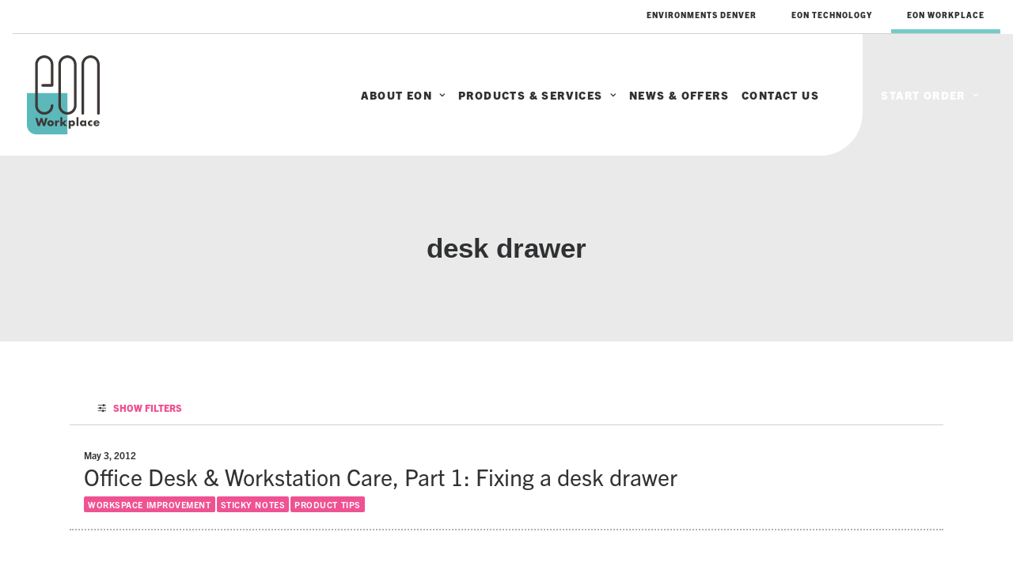

--- FILE ---
content_type: text/html; charset=UTF-8
request_url: https://eonoffice.com/tag/desk-drawer/
body_size: 15878
content:
<!DOCTYPE html>
<html class="no-touch" lang="en-US" xmlns="http://www.w3.org/1999/xhtml">
<head>
<meta name="viewport" content="width=device-width, initial-scale=1.0,minimum-scale=1.0, maximum-scale=1.0, user-scalable=no"/>

<!-- BEGIN LivePerson Monitor. -->
<!--<script type="text/javascript">window.lpTag=window.lpTag||{},'undefined'==typeof window.lpTag._tagCount?(window.lpTag={wl:lpTag.wl||null,scp:lpTag.scp||null,site:'16682925'||'',section:lpTag.section||'',tagletSection:lpTag.tagletSection||null,autoStart:lpTag.autoStart!==!1,ovr:lpTag.ovr||{},_v:'1.10.0',_tagCount:1,protocol:'https:',events:{bind:function(t,e,i){lpTag.defer(function(){lpTag.events.bind(t,e,i)},0)},trigger:function(t,e,i){lpTag.defer(function(){lpTag.events.trigger(t,e,i)},1)}},defer:function(t,e){0===e?(this._defB=this._defB||[],this._defB.push(t)):1===e?(this._defT=this._defT||[],this._defT.push(t)):(this._defL=this._defL||[],this._defL.push(t))},load:function(t,e,i){var n=this;setTimeout(function(){n._load(t,e,i)},0)},_load:function(t,e,i){var n=t;t||(n=this.protocol+'//'+(this.ovr&&this.ovr.domain?this.ovr.domain:'lptag.liveperson.net')+'/tag/tag.js?site='+this.site);var o=document.createElement('script');o.setAttribute('charset',e?e:'UTF-8'),i&&o.setAttribute('id',i),o.setAttribute('src',n),document.getElementsByTagName('head').item(0).appendChild(o)},init:function(){this._timing=this._timing||{},this._timing.start=(new Date).getTime();var t=this;window.attachEvent?window.attachEvent('onload',function(){t._domReady('domReady')}):(window.addEventListener('DOMContentLoaded',function(){t._domReady('contReady')},!1),window.addEventListener('load',function(){t._domReady('domReady')},!1)),'undefined'===typeof window._lptStop&&this.load()},start:function(){this.autoStart=!0},_domReady:function(t){this.isDom||(this.isDom=!0,this.events.trigger('LPT','DOM_READY',{t:t})),this._timing[t]=(new Date).getTime()},vars:lpTag.vars||[],dbs:lpTag.dbs||[],ctn:lpTag.ctn||[],sdes:lpTag.sdes||[],hooks:lpTag.hooks||[],identities:lpTag.identities||[],ev:lpTag.ev||[]},lpTag.init()):window.lpTag._tagCount+=1;</script>-->
<!-- END LivePerson Monitor. -->

<meta http-equiv="Content-Type" content="text/html; charset=UTF-8">
<meta name="viewport" content="width=device-width, initial-scale=1">
<link rel="profile" href="http://gmpg.org/xfn/11">
<link rel="pingback" href="https://eonworkplace.com/xmlrpc.php">
<meta name='robots' content='index, follow, max-image-preview:large, max-snippet:-1, max-video-preview:-1' />

	<!-- This site is optimized with the Yoast SEO plugin v26.7 - https://yoast.com/wordpress/plugins/seo/ -->
	<title>desk drawer Archives - EON Workplace</title>
	<link rel="canonical" href="https://eonworkplace.com/tag/desk-drawer/" />
	<meta property="og:locale" content="en_US" />
	<meta property="og:type" content="article" />
	<meta property="og:title" content="desk drawer Archives - EON Workplace" />
	<meta property="og:url" content="https://eonworkplace.com/tag/desk-drawer/" />
	<meta property="og:site_name" content="EON Workplace" />
	<meta property="og:image" content="https://eonworkplace.com/wp-content/uploads/2025/01/cropped-EON-Logo.png" />
	<meta property="og:image:width" content="512" />
	<meta property="og:image:height" content="512" />
	<meta property="og:image:type" content="image/png" />
	<meta name="twitter:card" content="summary_large_image" />
	<meta name="twitter:site" content="@EonWorkplace" />
	<script type="application/ld+json" class="yoast-schema-graph">{"@context":"https://schema.org","@graph":[{"@type":"CollectionPage","@id":"https://eonworkplace.com/tag/desk-drawer/","url":"https://eonworkplace.com/tag/desk-drawer/","name":"desk drawer Archives - EON Workplace","isPartOf":{"@id":"https://eonworkplace.com/#website"},"breadcrumb":{"@id":"https://eonworkplace.com/tag/desk-drawer/#breadcrumb"},"inLanguage":"en-US"},{"@type":"BreadcrumbList","@id":"https://eonworkplace.com/tag/desk-drawer/#breadcrumb","itemListElement":[{"@type":"ListItem","position":1,"name":"Home","item":"https://eonworkplace.com/"},{"@type":"ListItem","position":2,"name":"desk drawer"}]},{"@type":"WebSite","@id":"https://eonworkplace.com/#website","url":"https://eonworkplace.com/","name":"EON Workplace","description":"Office Supplies and Office Furniture","publisher":{"@id":"https://eonworkplace.com/#organization"},"potentialAction":[{"@type":"SearchAction","target":{"@type":"EntryPoint","urlTemplate":"https://eonworkplace.com/?s={search_term_string}"},"query-input":{"@type":"PropertyValueSpecification","valueRequired":true,"valueName":"search_term_string"}}],"inLanguage":"en-US"},{"@type":"Organization","@id":"https://eonworkplace.com/#organization","name":"EON Workplace","url":"https://eonworkplace.com/","logo":{"@type":"ImageObject","inLanguage":"en-US","@id":"https://eonworkplace.com/#/schema/logo/image/","url":"https://eonworkplace.com/wp-content/uploads/2017/08/logo.svg","contentUrl":"https://eonworkplace.com/wp-content/uploads/2017/08/logo.svg","width":1,"height":1,"caption":"EON Workplace"},"image":{"@id":"https://eonworkplace.com/#/schema/logo/image/"},"sameAs":["https://www.facebook.com/EONWorkplaceOfficial","https://x.com/EonWorkplace","https://www.linkedin.com/company/eon-workplace/"]}]}</script>
	<!-- / Yoast SEO plugin. -->


<link rel='dns-prefetch' href='//eonworkplace.com' />
<link rel="alternate" type="application/rss+xml" title="EON Workplace &raquo; Feed" href="https://eonworkplace.com/feed/" />
<link rel="alternate" type="application/rss+xml" title="EON Workplace &raquo; Comments Feed" href="https://eonworkplace.com/comments/feed/" />
<link rel="alternate" type="application/rss+xml" title="EON Workplace &raquo; desk drawer Tag Feed" href="https://eonworkplace.com/tag/desk-drawer/feed/" />
<style id='wp-img-auto-sizes-contain-inline-css' type='text/css'>
img:is([sizes=auto i],[sizes^="auto," i]){contain-intrinsic-size:3000px 1500px}
/*# sourceURL=wp-img-auto-sizes-contain-inline-css */
</style>
<style id='classic-theme-styles-inline-css' type='text/css'>
/*! This file is auto-generated */
.wp-block-button__link{color:#fff;background-color:#32373c;border-radius:9999px;box-shadow:none;text-decoration:none;padding:calc(.667em + 2px) calc(1.333em + 2px);font-size:1.125em}.wp-block-file__button{background:#32373c;color:#fff;text-decoration:none}
/*# sourceURL=/wp-includes/css/classic-themes.min.css */
</style>
<link rel='stylesheet' id='uncode-privacy-css' href='https://eonworkplace.com/wp-content/plugins/uncode-privacy/assets/css/uncode-privacy-public.css?ver=2.2.7' type='text/css' media='all' />
<link rel='stylesheet' id='uncode-style-css' href='https://eonworkplace.com/wp-content/themes/uncode/library/css/style.css' type='text/css' media='all' />
<style id='uncode-style-inline-css' type='text/css'>

@media (max-width: 959px) { .navbar-brand > * { height: 60px !important;}}
@media (min-width: 960px) { 
		.limit-width { max-width: 1800px; margin: auto;}
		.menu-container:not(.grid-filters) .menu-horizontal ul.menu-smart .megamenu-block-wrapper > .vc_row[data-parent="true"].limit-width:not(.row-parent-limit) { max-width: calc(1800px - 72px); }
		}
.menu-primary ul.menu-smart > li > a, .menu-primary ul.menu-smart li.dropdown > a, .menu-primary ul.menu-smart li.mega-menu > a, .vmenu-container ul.menu-smart > li > a, .vmenu-container ul.menu-smart li.dropdown > a { text-transform: uppercase; }
#changer-back-color { transition: background-color 1000ms cubic-bezier(0.25, 1, 0.5, 1) !important; } #changer-back-color > div { transition: opacity 1000ms cubic-bezier(0.25, 1, 0.5, 1) !important; } body.bg-changer-init.disable-hover .main-wrapper .style-light,  body.bg-changer-init.disable-hover .main-wrapper .style-light h1,  body.bg-changer-init.disable-hover .main-wrapper .style-light h2, body.bg-changer-init.disable-hover .main-wrapper .style-light h3, body.bg-changer-init.disable-hover .main-wrapper .style-light h4, body.bg-changer-init.disable-hover .main-wrapper .style-light h5, body.bg-changer-init.disable-hover .main-wrapper .style-light h6, body.bg-changer-init.disable-hover .main-wrapper .style-light a, body.bg-changer-init.disable-hover .main-wrapper .style-dark, body.bg-changer-init.disable-hover .main-wrapper .style-dark h1, body.bg-changer-init.disable-hover .main-wrapper .style-dark h2, body.bg-changer-init.disable-hover .main-wrapper .style-dark h3, body.bg-changer-init.disable-hover .main-wrapper .style-dark h4, body.bg-changer-init.disable-hover .main-wrapper .style-dark h5, body.bg-changer-init.disable-hover .main-wrapper .style-dark h6, body.bg-changer-init.disable-hover .main-wrapper .style-dark a { transition: color 1000ms cubic-bezier(0.25, 1, 0.5, 1) !important; }
@media (max-width: 959px) {
			body.menu-mobile-off-canvas .main-menu-container {
				width: calc(100vw - 45px);
			}
			body.menu-mobile-off-canvas.menu-mobile-borders.has-body-borders .main-menu-container {
				width: calc( ( 100vw - 9px ) - 45px);
			}
		}
/*# sourceURL=uncode-style-inline-css */
</style>
<link rel='stylesheet' id='uncode-icons-css' href='https://eonworkplace.com/wp-content/themes/uncode/library/css/uncode-icons.css' type='text/css' media='all' />
<link rel='stylesheet' id='uncode-custom-style-css' href='https://eonworkplace.com/wp-content/themes/uncode/library/css/style-custom.css' type='text/css' media='all' />
<style id='uncode-custom-style-inline-css' type='text/css'>
.icon-box-content p {font-size:18px;line-height:1;margin-top:14px;}
/*# sourceURL=uncode-custom-style-inline-css */
</style>
<link rel='stylesheet' id='child-style-css' href='https://eonworkplace.com/wp-content/themes/uncode-child/style.css' type='text/css' media='all' />
<style id='rocket-lazyload-inline-css' type='text/css'>
.rll-youtube-player{position:relative;padding-bottom:56.23%;height:0;overflow:hidden;max-width:100%;}.rll-youtube-player:focus-within{outline: 2px solid currentColor;outline-offset: 5px;}.rll-youtube-player iframe{position:absolute;top:0;left:0;width:100%;height:100%;z-index:100;background:0 0}.rll-youtube-player img{bottom:0;display:block;left:0;margin:auto;max-width:100%;width:100%;position:absolute;right:0;top:0;border:none;height:auto;-webkit-transition:.4s all;-moz-transition:.4s all;transition:.4s all}.rll-youtube-player img:hover{-webkit-filter:brightness(75%)}.rll-youtube-player .play{height:100%;width:100%;left:0;top:0;position:absolute;background:url(https://eonworkplace.com/wp-content/plugins/wp-rocket/assets/img/youtube.png) no-repeat center;background-color: transparent !important;cursor:pointer;border:none;}
/*# sourceURL=rocket-lazyload-inline-css */
</style>
<script type="text/javascript" src="/wp-content/themes/uncode/library/js/ai-uncode.min.js" data-limit-density='true' data-use-orientation-width='true' id="uncodeAI" data-async='true' data-home="/" data-path="/" data-breakpoints-images="258,516,720,1032,1440,2064,2880" id="ai-uncode-js"></script>
<script type="text/javascript" id="uncode-init-js-extra">
/* <![CDATA[ */
var SiteParameters = {"days":"days","hours":"hours","minutes":"minutes","seconds":"seconds","constant_scroll":"on","scroll_speed":"6","parallax_factor":"0.25","loading":"Loading\u2026","slide_name":"slide","slide_footer":"footer","ajax_url":"https://eonworkplace.com/wp-admin/admin-ajax.php","nonce_adaptive_images":"a38d052e03","nonce_srcset_async":"d627c897df","enable_debug":"","block_mobile_videos":"","is_frontend_editor":"","main_width":["1800","px"],"mobile_parallax_allowed":"","listen_for_screen_update":"1","wireframes_plugin_active":"","sticky_elements":"off","resize_quality":"70","register_metadata":"1","bg_changer_time":"1000","update_wc_fragments":"1","optimize_shortpixel_image":"","menu_mobile_offcanvas_gap":"45","custom_cursor_selector":"[href], .trigger-overlay, .owl-next, .owl-prev, .owl-dot, input[type=\"submit\"], input[type=\"checkbox\"], button[type=\"submit\"], a[class^=\"ilightbox\"], .ilightbox-thumbnail, .ilightbox-prev, .ilightbox-next, .overlay-close, .unmodal-close, .qty-inset \u003E span, .share-button li, .uncode-post-titles .tmb.tmb-click-area, .btn-link, .tmb-click-row .t-inside, .lg-outer button, .lg-thumb img, a[data-lbox], .uncode-close-offcanvas-overlay, .uncode-nav-next, .uncode-nav-prev, .uncode-nav-index","mobile_parallax_animation":"","lbox_enhanced":"1","native_media_player":"","vimeoPlayerParams":"?autoplay=0","ajax_filter_key_search":"key","ajax_filter_key_unfilter":"unfilter","index_pagination_disable_scroll":"","index_pagination_scroll_to":"","uncode_wc_popup_cart_qty":"","disable_hover_hack":"","uncode_nocookie":"","menuHideOnClick":"1","menuShowOnClick":"","smoothScroll":"off","smoothScrollDisableHover":"","smoothScrollQuery":"960","uncode_force_onepage_dots":"","uncode_smooth_scroll_safe":"","uncode_lb_add_galleries":", .gallery","uncode_lb_add_items":", .gallery .gallery-item a","uncode_prev_label":"Previous","uncode_next_label":"Next","uncode_slide_label":"Slide","uncode_share_label":"Share on %","uncode_has_ligatures":"","uncode_is_accessible":"","uncode_carousel_itemSelector":"*:not(.hidden)","uncode_adaptive":"1","ai_breakpoints":"258,516,720,1032,1440,2064,2880","uncode_adaptive_async":"1","uncode_limit_width":"1800px"};
//# sourceURL=uncode-init-js-extra
/* ]]> */
</script>
<script type="text/javascript" src="https://eonworkplace.com/wp-content/themes/uncode/library/js/init.min.js" id="uncode-init-js"></script>
<script></script><link rel="https://api.w.org/" href="https://eonworkplace.com/wp-json/" /><link rel="alternate" title="JSON" type="application/json" href="https://eonworkplace.com/wp-json/wp/v2/tags/43" /><link rel="EditURI" type="application/rsd+xml" title="RSD" href="https://eonworkplace.com/xmlrpc.php?rsd" />
<!-- Global site tag (gtag.js) - Google Ads: 782852479 -->
<script async src="https://www.googletagmanager.com/gtag/js?id=AW-782852479"></script>
<script>
  window.dataLayer = window.dataLayer || [];
  function gtag(){dataLayer.push(arguments);}
  gtag('js', new Date());

  gtag('config', 'AW-782852479');
</script>

<script>
  gtag('config', 'AW-782852479/HB2ZCNDtv5gBEP_CpfUC', {
    'phone_conversion_number': '720.570.5400'
  });
</script>

<script>
  gtag('config', 'AW-782852479/HB2ZCNDtv5gBEP_CpfUC', {
    'phone_conversion_number': '719.282.6001'
  });
</script>

<script>
  gtag('config', 'AW-782852479/HB2ZCNDtv5gBEP_CpfUC', {
    'phone_conversion_number': '866.570.5400'
  });
</script>

<script>
gtag('set', 'user_data', {
"email": {{ input_2 }},
"first_name": {{ input_1 }},
"phone_number": {{ input_3 }}
});
</script>
<script type='text/javascript' src='//use.typekit.com/usw0mss.js'></script>
<script type='text/javascript'>try{Typekit.load();}catch(e){}</script>
<link rel="icon" href="https://eonworkplace.com/wp-content/uploads/2025/01/cropped-EON-Logo-32x32.png" sizes="32x32" />
<link rel="icon" href="https://eonworkplace.com/wp-content/uploads/2025/01/cropped-EON-Logo-192x192.png" sizes="192x192" />
<link rel="apple-touch-icon" href="https://eonworkplace.com/wp-content/uploads/2025/01/cropped-EON-Logo-180x180.png" />
<meta name="msapplication-TileImage" content="https://eonworkplace.com/wp-content/uploads/2025/01/cropped-EON-Logo-270x270.png" />
<noscript><style> .wpb_animate_when_almost_visible { opacity: 1; }</style></noscript><noscript><style id="rocket-lazyload-nojs-css">.rll-youtube-player, [data-lazy-src]{display:none !important;}</style></noscript>
<!-- start Google Analytics code -->
<script>
var _gaq = _gaq || [];
  _gaq.push(['_setAccount', 'UA-113316605-1']);
  _gaq.push(['_trackPageview']);
  (function() {
    var ga = document.createElement('script'); ga.type = 'text/javascript'; ga.async = true;
    ga.src = ('https:' == document.location.protocol ? 'https://ssl' : 'http://www') + '.google-analytics.com/ga.js';
    var s = document.getElementsByTagName('script')[0]; s.parentNode.insertBefore(ga, s);
  })();
</script>
<!-- end Google Analytics code -->

<!-- start Google Ads tracking-->
<!-- Global site tag (gtag.js) - Google Ads: 782852479 -->
<script async src="https://www.googletagmanager.com/gtag/js?id=AW-782852479"></script>
<script>
  window.dataLayer = window.dataLayer || [];
  function gtag(){dataLayer.push(arguments);}
  gtag('js', new Date());

  gtag('config', 'AW-782852479');
</script>

<script>
  gtag('config', 'AW-782852479/HB2ZCNDtv5gBEP_CpfUC', {
    'phone_conversion_number': '720.570.5400'
  });
</script>

<script>
  gtag('config', 'AW-782852479/HB2ZCNDtv5gBEP_CpfUC', {
    'phone_conversion_number': '719.282.6001'
  });
</script>

<script>
  gtag('config', 'AW-782852479/HB2ZCNDtv5gBEP_CpfUC', {
    'phone_conversion_number': '866.570.5400'
  });
</script>
<!-- end Google Ads tracking code -->

<!-- Google Tag Manager -->
<script>(function(w,d,s,l,i){w[l]=w[l]||[];w[l].push({'gtm.start':
new Date().getTime(),event:'gtm.js'});var f=d.getElementsByTagName(s)[0],
j=d.createElement(s),dl=l!='dataLayer'?'&l='+l:'';j.async=true;j.src=
'https://www.googletagmanager.com/gtm.js?id='+i+dl;f.parentNode.insertBefore(j,f);
})(window,document,'script','dataLayer','GTM-MK2C48J');</script>
<!-- End Google Tag Manager -->
<!-- Global site tag (gtag.js) - Google Analytics -->
<script async src="https://www.googletagmanager.com/gtag/js?id=G-W2DZM0D925"></script>
<script>
  window.dataLayer = window.dataLayer || [];
  function gtag(){dataLayer.push(arguments);}
  gtag('js', new Date());

  gtag('config', 'G-W2DZM0D925');
</script>
<!-- Chatra {literal} -->
<script>
    (function(d, w, c) {
        w.ChatraID = '5kSgBRYPJTxgCHKz2';
        var s = d.createElement('script');
        w[c] = w[c] || function() {
            (w[c].q = w[c].q || []).push(arguments);
        };
        s.async = true;
        s.src = 'https://call.chatra.io/chatra.js';
        if (d.head) d.head.appendChild(s);
    })(document, window, 'Chatra');
</script>
<!-- /Chatra {/literal} -->
	
<style id='global-styles-inline-css' type='text/css'>
:root{--wp--preset--aspect-ratio--square: 1;--wp--preset--aspect-ratio--4-3: 4/3;--wp--preset--aspect-ratio--3-4: 3/4;--wp--preset--aspect-ratio--3-2: 3/2;--wp--preset--aspect-ratio--2-3: 2/3;--wp--preset--aspect-ratio--16-9: 16/9;--wp--preset--aspect-ratio--9-16: 9/16;--wp--preset--color--black: #000000;--wp--preset--color--cyan-bluish-gray: #abb8c3;--wp--preset--color--white: #ffffff;--wp--preset--color--pale-pink: #f78da7;--wp--preset--color--vivid-red: #cf2e2e;--wp--preset--color--luminous-vivid-orange: #ff6900;--wp--preset--color--luminous-vivid-amber: #fcb900;--wp--preset--color--light-green-cyan: #7bdcb5;--wp--preset--color--vivid-green-cyan: #00d084;--wp--preset--color--pale-cyan-blue: #8ed1fc;--wp--preset--color--vivid-cyan-blue: #0693e3;--wp--preset--color--vivid-purple: #9b51e0;--wp--preset--gradient--vivid-cyan-blue-to-vivid-purple: linear-gradient(135deg,rgb(6,147,227) 0%,rgb(155,81,224) 100%);--wp--preset--gradient--light-green-cyan-to-vivid-green-cyan: linear-gradient(135deg,rgb(122,220,180) 0%,rgb(0,208,130) 100%);--wp--preset--gradient--luminous-vivid-amber-to-luminous-vivid-orange: linear-gradient(135deg,rgb(252,185,0) 0%,rgb(255,105,0) 100%);--wp--preset--gradient--luminous-vivid-orange-to-vivid-red: linear-gradient(135deg,rgb(255,105,0) 0%,rgb(207,46,46) 100%);--wp--preset--gradient--very-light-gray-to-cyan-bluish-gray: linear-gradient(135deg,rgb(238,238,238) 0%,rgb(169,184,195) 100%);--wp--preset--gradient--cool-to-warm-spectrum: linear-gradient(135deg,rgb(74,234,220) 0%,rgb(151,120,209) 20%,rgb(207,42,186) 40%,rgb(238,44,130) 60%,rgb(251,105,98) 80%,rgb(254,248,76) 100%);--wp--preset--gradient--blush-light-purple: linear-gradient(135deg,rgb(255,206,236) 0%,rgb(152,150,240) 100%);--wp--preset--gradient--blush-bordeaux: linear-gradient(135deg,rgb(254,205,165) 0%,rgb(254,45,45) 50%,rgb(107,0,62) 100%);--wp--preset--gradient--luminous-dusk: linear-gradient(135deg,rgb(255,203,112) 0%,rgb(199,81,192) 50%,rgb(65,88,208) 100%);--wp--preset--gradient--pale-ocean: linear-gradient(135deg,rgb(255,245,203) 0%,rgb(182,227,212) 50%,rgb(51,167,181) 100%);--wp--preset--gradient--electric-grass: linear-gradient(135deg,rgb(202,248,128) 0%,rgb(113,206,126) 100%);--wp--preset--gradient--midnight: linear-gradient(135deg,rgb(2,3,129) 0%,rgb(40,116,252) 100%);--wp--preset--font-size--small: 13px;--wp--preset--font-size--medium: 20px;--wp--preset--font-size--large: 36px;--wp--preset--font-size--x-large: 42px;--wp--preset--spacing--20: 0.44rem;--wp--preset--spacing--30: 0.67rem;--wp--preset--spacing--40: 1rem;--wp--preset--spacing--50: 1.5rem;--wp--preset--spacing--60: 2.25rem;--wp--preset--spacing--70: 3.38rem;--wp--preset--spacing--80: 5.06rem;--wp--preset--shadow--natural: 6px 6px 9px rgba(0, 0, 0, 0.2);--wp--preset--shadow--deep: 12px 12px 50px rgba(0, 0, 0, 0.4);--wp--preset--shadow--sharp: 6px 6px 0px rgba(0, 0, 0, 0.2);--wp--preset--shadow--outlined: 6px 6px 0px -3px rgb(255, 255, 255), 6px 6px rgb(0, 0, 0);--wp--preset--shadow--crisp: 6px 6px 0px rgb(0, 0, 0);}:where(.is-layout-flex){gap: 0.5em;}:where(.is-layout-grid){gap: 0.5em;}body .is-layout-flex{display: flex;}.is-layout-flex{flex-wrap: wrap;align-items: center;}.is-layout-flex > :is(*, div){margin: 0;}body .is-layout-grid{display: grid;}.is-layout-grid > :is(*, div){margin: 0;}:where(.wp-block-columns.is-layout-flex){gap: 2em;}:where(.wp-block-columns.is-layout-grid){gap: 2em;}:where(.wp-block-post-template.is-layout-flex){gap: 1.25em;}:where(.wp-block-post-template.is-layout-grid){gap: 1.25em;}.has-black-color{color: var(--wp--preset--color--black) !important;}.has-cyan-bluish-gray-color{color: var(--wp--preset--color--cyan-bluish-gray) !important;}.has-white-color{color: var(--wp--preset--color--white) !important;}.has-pale-pink-color{color: var(--wp--preset--color--pale-pink) !important;}.has-vivid-red-color{color: var(--wp--preset--color--vivid-red) !important;}.has-luminous-vivid-orange-color{color: var(--wp--preset--color--luminous-vivid-orange) !important;}.has-luminous-vivid-amber-color{color: var(--wp--preset--color--luminous-vivid-amber) !important;}.has-light-green-cyan-color{color: var(--wp--preset--color--light-green-cyan) !important;}.has-vivid-green-cyan-color{color: var(--wp--preset--color--vivid-green-cyan) !important;}.has-pale-cyan-blue-color{color: var(--wp--preset--color--pale-cyan-blue) !important;}.has-vivid-cyan-blue-color{color: var(--wp--preset--color--vivid-cyan-blue) !important;}.has-vivid-purple-color{color: var(--wp--preset--color--vivid-purple) !important;}.has-black-background-color{background-color: var(--wp--preset--color--black) !important;}.has-cyan-bluish-gray-background-color{background-color: var(--wp--preset--color--cyan-bluish-gray) !important;}.has-white-background-color{background-color: var(--wp--preset--color--white) !important;}.has-pale-pink-background-color{background-color: var(--wp--preset--color--pale-pink) !important;}.has-vivid-red-background-color{background-color: var(--wp--preset--color--vivid-red) !important;}.has-luminous-vivid-orange-background-color{background-color: var(--wp--preset--color--luminous-vivid-orange) !important;}.has-luminous-vivid-amber-background-color{background-color: var(--wp--preset--color--luminous-vivid-amber) !important;}.has-light-green-cyan-background-color{background-color: var(--wp--preset--color--light-green-cyan) !important;}.has-vivid-green-cyan-background-color{background-color: var(--wp--preset--color--vivid-green-cyan) !important;}.has-pale-cyan-blue-background-color{background-color: var(--wp--preset--color--pale-cyan-blue) !important;}.has-vivid-cyan-blue-background-color{background-color: var(--wp--preset--color--vivid-cyan-blue) !important;}.has-vivid-purple-background-color{background-color: var(--wp--preset--color--vivid-purple) !important;}.has-black-border-color{border-color: var(--wp--preset--color--black) !important;}.has-cyan-bluish-gray-border-color{border-color: var(--wp--preset--color--cyan-bluish-gray) !important;}.has-white-border-color{border-color: var(--wp--preset--color--white) !important;}.has-pale-pink-border-color{border-color: var(--wp--preset--color--pale-pink) !important;}.has-vivid-red-border-color{border-color: var(--wp--preset--color--vivid-red) !important;}.has-luminous-vivid-orange-border-color{border-color: var(--wp--preset--color--luminous-vivid-orange) !important;}.has-luminous-vivid-amber-border-color{border-color: var(--wp--preset--color--luminous-vivid-amber) !important;}.has-light-green-cyan-border-color{border-color: var(--wp--preset--color--light-green-cyan) !important;}.has-vivid-green-cyan-border-color{border-color: var(--wp--preset--color--vivid-green-cyan) !important;}.has-pale-cyan-blue-border-color{border-color: var(--wp--preset--color--pale-cyan-blue) !important;}.has-vivid-cyan-blue-border-color{border-color: var(--wp--preset--color--vivid-cyan-blue) !important;}.has-vivid-purple-border-color{border-color: var(--wp--preset--color--vivid-purple) !important;}.has-vivid-cyan-blue-to-vivid-purple-gradient-background{background: var(--wp--preset--gradient--vivid-cyan-blue-to-vivid-purple) !important;}.has-light-green-cyan-to-vivid-green-cyan-gradient-background{background: var(--wp--preset--gradient--light-green-cyan-to-vivid-green-cyan) !important;}.has-luminous-vivid-amber-to-luminous-vivid-orange-gradient-background{background: var(--wp--preset--gradient--luminous-vivid-amber-to-luminous-vivid-orange) !important;}.has-luminous-vivid-orange-to-vivid-red-gradient-background{background: var(--wp--preset--gradient--luminous-vivid-orange-to-vivid-red) !important;}.has-very-light-gray-to-cyan-bluish-gray-gradient-background{background: var(--wp--preset--gradient--very-light-gray-to-cyan-bluish-gray) !important;}.has-cool-to-warm-spectrum-gradient-background{background: var(--wp--preset--gradient--cool-to-warm-spectrum) !important;}.has-blush-light-purple-gradient-background{background: var(--wp--preset--gradient--blush-light-purple) !important;}.has-blush-bordeaux-gradient-background{background: var(--wp--preset--gradient--blush-bordeaux) !important;}.has-luminous-dusk-gradient-background{background: var(--wp--preset--gradient--luminous-dusk) !important;}.has-pale-ocean-gradient-background{background: var(--wp--preset--gradient--pale-ocean) !important;}.has-electric-grass-gradient-background{background: var(--wp--preset--gradient--electric-grass) !important;}.has-midnight-gradient-background{background: var(--wp--preset--gradient--midnight) !important;}.has-small-font-size{font-size: var(--wp--preset--font-size--small) !important;}.has-medium-font-size{font-size: var(--wp--preset--font-size--medium) !important;}.has-large-font-size{font-size: var(--wp--preset--font-size--large) !important;}.has-x-large-font-size{font-size: var(--wp--preset--font-size--x-large) !important;}
/*# sourceURL=global-styles-inline-css */
</style>
</head>
<body class="archive tag tag-desk-drawer tag-43 wp-theme-uncode wp-child-theme-uncode-child  style-color-xsdn-bg group-blog hormenu-position-left megamenu-full-submenu hmenu hmenu-position-right header-full-width input-underline main-center-align menu-mobile-transparent menu-sticky-mobile menu-mobile-centered menu-mobile-off-canvas menu-has-cta mobile-parallax-not-allowed ilb-no-bounce unreg adaptive-images-async uncode-btn-square qw-body-scroll-disabled no-qty-fx wpb-js-composer js-comp-ver-8.7.1.2 vc_responsive" data-border="0">
	
	<!-- Google Tag Manager (noscript) -->
<noscript><iframe src="https://www.googletagmanager.com/ns.html?id=GTM-MK2C48J"
height="0" width="0" style="display:none;visibility:hidden"></iframe></noscript>
<!-- End Google Tag Manager (noscript) -->
	
	
		<div id="vh_layout_help"></div><div class="body-borders" data-border="0"><div class="top-border body-border-shadow"></div><div class="right-border body-border-shadow"></div><div class="bottom-border body-border-shadow"></div><div class="left-border body-border-shadow"></div><div class="top-border style-color-xsdn-bg"></div><div class="right-border style-color-xsdn-bg"></div><div class="bottom-border style-color-xsdn-bg"></div><div class="left-border style-color-xsdn-bg"></div></div>	<div class="box-wrapper">
		<div class="box-container">
		<script type="text/javascript" id="initBox">UNCODE.initBox();</script>
		<div class="menu-wrapper menu-shrink menu-sticky menu-sticky-mobile">
													<div class="top-menu navbar menu-secondary menu-light submenu-light style-color-xsdn-bg top-menu-padding top-menu-enhanced menu-animated single-h-padding">
																		<div class="row-menu">
																			<div class="row-menu-inner top-menu-cols-1 top-enhanced-split-mobile top-enhanced-right"><div class="topbar-col topbar-col-right"><div class="menu-horizontal top-menu-enhanced-horizontal  top-enhanced-inner top-enhanced-right mobile-hidden">
																						<div class="navbar-topmenu"><ul id="menu-divisions" class="menu-smart menu-mini sm top-menu-enhanced-child" role="menu"><li role="menuitem"  id="menu-item-29312" class="menu-item menu-item-type-custom menu-item-object-custom depth-0 menu-item-29312 menu-item-link"><a target="_blank" href="https://environmentsdenver.com/">ENVIRONMENTS DENVER<i class="fa fa-angle-right fa-dropdown"></i></a></li>
<li role="menuitem"  id="menu-item-29310" class="menu-item menu-item-type-custom menu-item-object-custom depth-0 menu-item-29310 menu-item-link"><a target="_blank" href="https://tech.eonworkplace.com/">EON TECHNOLOGY<i class="fa fa-angle-right fa-dropdown"></i></a></li>
<li role="menuitem"  id="menu-item-29311" class="menu-item menu-item-type-custom menu-item-object-custom depth-0 menu-item-29311 menu-item-link"><a href="#" role="button">EON WORKPLACE<i class="fa fa-angle-right fa-dropdown"></i></a></li>
</ul></div>
																					</div></div></div>
																		</div>
																	</div>
													<header id="masthead" class="navbar menu-primary menu-light submenu-light menu-transparent menu-add-padding style-light-original single-h-padding menu-absolute menu-animated menu-with-logo menu-parent-off-canvas">
														<div class="menu-container style-color-xsdn-bg menu-no-borders" role="navigation">
															<div class="row-menu">
																<div class="row-menu-inner">
																	<div id="logo-container-mobile" class="col-lg-0 logo-container middle">
																		<div id="main-logo" class="navbar-header style-light">
																			<a href="https://eonworkplace.com/" class="navbar-brand" data-minheight="50" aria-label="EON Workplace"><div class="logo-image main-logo logo-skinnable" data-maxheight="100" style="height: 100px;"><img decoding="async" src="https://eonworkplace.com/wp-content/uploads/2024/08/EON-Logo.svg" alt="logo" width="138" height="150" class="img-responsive" /></div></a>
																		</div>
																		<div class="mmb-container"><div class="mobile-additional-icons"></div><div class="mobile-menu-button mobile-menu-button-light lines-button" aria-label="Toggle menu" role="button" tabindex="0"><span class="lines"><span></span></span></div></div>
																	</div>
																	<div class="col-lg-12 main-menu-container middle">
																		<div class="menu-horizontal ">
																			<div class="menu-horizontal-inner">
																				<div class="nav navbar-nav navbar-main navbar-nav-first"><ul id="menu-main" class="menu-primary-inner menu-smart sm" role="menu"><li role="menuitem"  id="menu-item-25910" class="menu-item menu-item-type-post_type menu-item-object-page menu-item-has-children depth-0 menu-item-25910 dropdown menu-item-link"><a href="https://eonworkplace.com/about-us-eon/" data-toggle="dropdown" class="dropdown-toggle" data-type="title">About EON<i class="fa fa-angle-down fa-dropdown"></i></a>
<ul role="menu" class="drop-menu un-submenu " data-lenis-prevent>
	<li role="menuitem"  id="menu-item-25912" class="menu-item menu-item-type-post_type menu-item-object-page depth-1 menu-item-25912"><a href="https://eonworkplace.com/about-us-eon/our-customers/">Our Office Supply Customers<i class="fa fa-angle-right fa-dropdown"></i></a></li>
	<li role="menuitem"  id="menu-item-25915" class="menu-item menu-item-type-post_type menu-item-object-page depth-1 menu-item-25915"><a href="https://eonworkplace.com/about-us-eon/pricing-and-service/">Tailored Pricing and Dedicated Service<i class="fa fa-angle-right fa-dropdown"></i></a></li>
	<li role="menuitem"  id="menu-item-25914" class="menu-item menu-item-type-post_type menu-item-object-page depth-1 menu-item-25914"><a href="https://eonworkplace.com/about-us-eon/community-and-sustainability/">Community &#038; Sustainability<i class="fa fa-angle-right fa-dropdown"></i></a></li>
	<li role="menuitem"  id="menu-item-25918" class="menu-item menu-item-type-post_type menu-item-object-page depth-1 menu-item-25918"><a href="https://eonworkplace.com/about-us-eon/women-owned-business-certification/">Women-Owned Business Certification<i class="fa fa-angle-right fa-dropdown"></i></a></li>
	<li role="menuitem"  id="menu-item-25916" class="menu-item menu-item-type-post_type menu-item-object-page depth-1 menu-item-25916"><a href="https://eonworkplace.com/about-us-eon/company-leadership/">Company Leadership<i class="fa fa-angle-right fa-dropdown"></i></a></li>
</ul>
</li>
<li role="menuitem"  id="menu-item-25923" class="menu-item menu-item-type-post_type menu-item-object-page menu-item-has-children depth-0 menu-item-25923 dropdown menu-item-link"><a href="https://eonworkplace.com/products-and-services/" data-toggle="dropdown" class="dropdown-toggle" data-type="title">Products &#038; Services<i class="fa fa-angle-down fa-dropdown"></i></a>
<ul role="menu" class="drop-menu un-submenu " data-lenis-prevent>
	<li role="menuitem"  id="menu-item-25928" class="menu-item menu-item-type-post_type menu-item-object-page depth-1 menu-item-25928"><a href="https://eonworkplace.com/products-and-services/office-supplies-and-technology/">Office Supplies &#038; Technology<i class="fa fa-angle-right fa-dropdown"></i></a></li>
	<li role="menuitem"  id="menu-item-25927" class="menu-item menu-item-type-post_type menu-item-object-page depth-1 menu-item-25927"><a href="https://eonworkplace.com/products-and-services/office-furniture-and-design/">Office Furniture &#038; Design<i class="fa fa-angle-right fa-dropdown"></i></a></li>
	<li role="menuitem"  id="menu-item-25926" class="menu-item menu-item-type-post_type menu-item-object-page depth-1 menu-item-25926"><a href="https://eonworkplace.com/products-and-services/janitorial-and-breakroom-supplies/">Janitorial &#038; Breakroom Supplies for Colorado Offices<i class="fa fa-angle-right fa-dropdown"></i></a></li>
	<li role="menuitem"  id="menu-item-25925" class="menu-item menu-item-type-post_type menu-item-object-page depth-1 menu-item-25925"><a href="https://eonworkplace.com/products-and-services/printing-and-promotional-products/">Printing &#038; Promotional Products<i class="fa fa-angle-right fa-dropdown"></i></a></li>
	<li role="menuitem"  id="menu-item-25924" class="menu-item menu-item-type-post_type menu-item-object-page depth-1 menu-item-25924"><a href="https://eonworkplace.com/products-and-services/managed-print-services-mps/">Managed Print Services<i class="fa fa-angle-right fa-dropdown"></i></a></li>
	<li role="menuitem"  id="menu-item-25930" class="menu-item menu-item-type-post_type menu-item-object-page depth-1 menu-item-25930"><a href="https://eonworkplace.com/products-and-services/eoncafe-office-coffee-service/">Office Coffee Services for Denver<i class="fa fa-angle-right fa-dropdown"></i></a></li>
	<li role="menuitem"  id="menu-item-25929" class="menu-item menu-item-type-post_type menu-item-object-page depth-1 menu-item-25929"><a href="https://eonworkplace.com/products-and-services/point-of-sale-supplies/">Point-of-Sale &#038; Hospitality Supplies<i class="fa fa-angle-right fa-dropdown"></i></a></li>
	<li role="menuitem"  id="menu-item-25931" class="menu-item menu-item-type-post_type menu-item-object-page depth-1 menu-item-25931"><a href="https://eonworkplace.com/products-and-services/educational-products/">School Supplies for Colorado Districts<i class="fa fa-angle-right fa-dropdown"></i></a></li>
	<li role="menuitem"  id="menu-item-25932" class="menu-item menu-item-type-post_type menu-item-object-page depth-1 menu-item-25932"><a href="https://eonworkplace.com/products-and-services/safety-supplies/">Safety Supplies<i class="fa fa-angle-right fa-dropdown"></i></a></li>
</ul>
</li>
<li role="menuitem"  id="menu-item-29327" class="menu-item menu-item-type-post_type menu-item-object-page depth-0 menu-item-29327 menu-item-link"><a href="https://eonworkplace.com/news-offers/">News &#038; Offers<i class="fa fa-angle-right fa-dropdown"></i></a></li>
<li role="menuitem"  id="menu-item-25919" class="menu-item menu-item-type-post_type menu-item-object-page depth-0 menu-item-25919 menu-item-link"><a href="https://eonworkplace.com/contact-us/">Contact Us<i class="fa fa-angle-right fa-dropdown"></i></a></li>
</ul></div><div class="nav navbar-nav navbar-cta navbar-nav-last"><ul id="menu-cta" class="menu-cta-inner menu-smart sm" role="menu"><li role="menuitem"  id="menu-item-29308" class="menu-item menu-item-type-custom menu-item-object-custom menu-item-has-children depth-0 menu-item-29308 dropdown menu-item-link"><a target="_blank" href="https://eon-online.com/eon/" data-toggle="dropdown" class="dropdown-toggle" data-type="title">START ORDER<i class="fa fa-angle-down fa-dropdown"></i></a>
<ul role="menu" class="drop-menu un-submenu " data-lenis-prevent>
	<li role="menuitem"  id="menu-item-29355" class="menu-item menu-item-type-custom menu-item-object-custom depth-1 menu-item-29355"><a target="_blank" href="https://eon-online.com/eon/">Browse Online Store<i class="fa fa-angle-right fa-dropdown"></i></a></li>
	<li role="menuitem"  id="menu-item-29354" class="menu-item menu-item-type-custom menu-item-object-custom depth-1 menu-item-29354"><a target="_blank" href="https://eon-online.com/eon/">Access Your Account<i class="fa fa-angle-right fa-dropdown"></i></a></li>
	<li role="menuitem"  id="menu-item-29353" class="menu-item menu-item-type-custom menu-item-object-custom depth-1 menu-item-29353"><a target="_blank" href="https://eon-online.com/eon/Register">Create New Account<i class="fa fa-angle-right fa-dropdown"></i></a></li>
</ul>
</li>
</ul></div><div class="uncode-menu-additional-text navbar-mobile-el desktop-hidden"><div class="desktop-hidden"><p style="text-align: center;"><span style="
    font-weight: 900;
">Our Other Brands:</span></p>
<ul id="menu-divisions" class="menu-smart menu-mini sm top-menu-enhanced-child" data-smartmenus-id="17297004232495916">
<li id="menu-item-29312" class="menu-item menu-item-type-custom menu-item-object-custom menu-item-29312 menu-item-link"><a title="ENVIRONMENTS DENVER" href="#" target="_blank">ENVIRONMENTS DENVER<i class="fa fa-angle-right fa-dropdown"></i></a></li>
<li id="menu-item-29310" class="menu-item menu-item-type-custom menu-item-object-custom menu-item-29310 menu-item-link"><a href="#" target="_blank" class="cursor-init" title="EON TECHNOLOGY">EON TECHNOLOGY<i class="fa fa-angle-right fa-dropdown"></i></a></li>
</ul>
</div></div><div class="uncode-close-offcanvas-mobile lines-button close navbar-mobile-el"><span class="lines"></span></div></div>
						
																		</div>
																	</div>
																</div>
															</div></div>
													</header>
												</div>			<script type="text/javascript" id="fixMenuHeight">UNCODE.fixMenuHeight();</script>
			<div class="main-wrapper">
				<div class="main-container">
					<div class="page-wrapper">
						<div class="sections-container">
<div id="page-header"><div class="header-basic style-light">
													<div class="background-element header-wrapper style-color-gyho-bg header-only-text" data-height="60" style="min-height: 300px;">
													<div class="header-main-container limit-width">
															<div class="header-content header-center header-middle header-align-center">
																<div class="header-content-inner" >
																	<h1 class="header-title font-555555 h1"><span>desk drawer</span></h1>
																</div>
															</div>
														</div></div>
												</div></div><script type="text/javascript">UNCODE.initHeader();</script><div class="page-body style-light-bg">
          <div class="post-wrapper">
          	<div class="post-body"><div class="post-content un-no-sidebar-layout"><div data-parent="true" class="vc_row vc_custom_1728510031003 row-container" style="padding-right: 18px ;padding-bottom: 18px ;padding-left: 18px ;" id="row-unique-0"><div class="row double-top-padding single-bottom-padding no-h-padding full-width row-parent" data-minheight="300"><div class="wpb_row row-inner"><div class="wpb_column pos-top pos-center align_left column_parent col-lg-12 single-internal-gutter z_index_5"><div class="uncol style-light"  ><div class="uncoltable"><div class="uncell  vc_custom_1726264911635 triple-block-padding" style="padding-top: 0px ;padding-bottom: 0px ;" ><div class="uncont" ><div id="index-33797555" class="isotope-system isotope-general-light grid-general-light ajax-grid-system ajax-hide-filters-blanks ajax-hide-filters-hor ajax-hide-filters" data-toggle="closed">
							
				<div class="grid-filters menu-container menu-animated single-gutter filter-typography-inherit submenu-light  text-uppercase menu-light"><div class="menu-horizontal text-mobile-center "><div class="filter-main-group"><a href="#" class="uncode-toggle-ajax-filters item-align-left"><span class="toggle-filter-hide">Hide filters</span><span class="toggle-filter-show">Show filters</span></a></div></div></div>
				<div class="ajax-filter-wrapper ajax-filter-position-horizontal">
					<div class="ajax-filter-sidebar-wrapper row-container col-lg-12">

						
						<div class="ajax-filter-sidebar ajax-sidebar-position-mobile-left ajax-sidebar-position-horizontal single-margin" data-max-width="0">
							<div class="ajax-filter-sidebar-header">
								<div class="close-ajax-filter-sidebar btn btn-link"><span>&times;</span> Close</div>
							</div>
							<div class="ajax-filter-sidebar-body">
							<div data-parent="true" class="vc_row row-container" id="row-unique-1"><div class="row limit-width row-parent"><div class="wpb_row row-inner"><div class="wpb_column pos-top pos-center align_left column_parent col-lg-12 one-internal-gutter"><div class="uncol style-light"  ><div class="uncoltable"><div class="uncell no-block-padding" ><div class="uncont" >
	<div class="uncode_widget widget-ajax-filters wpb_content_element widget-ajax-filters--multiple widget-ajax-filters--label"  data-id="1">
		
												<h3 class="widgettitle">Categories:</h3>
								
		
		<div class="term-filters">
				<ul class="term-filters-list term-filters-list--inline">
		
								<li class="term-filter term-39">
				<a href="https://eonworkplace.com/tag/desk-drawer/?tax_category=product-tips&#038;unfilter=1" class="term-filter-link " rel="nofollow" title="">
					<div class="swatch swatch--single swatch-type-label">
						Product Tips
													<span class="term-filter-count" role="presentation" tabindex="0">(1)</span>
											</div>
				</a>
			</li>
								<li class="term-filter term-33">
				<a href="https://eonworkplace.com/tag/desk-drawer/?tax_category=sticky-notes&#038;unfilter=1" class="term-filter-link " rel="nofollow" title="">
					<div class="swatch swatch--single swatch-type-label">
						Sticky Notes
													<span class="term-filter-count" role="presentation" tabindex="0">(1)</span>
											</div>
				</a>
			</li>
								<li class="term-filter term-23">
				<a href="https://eonworkplace.com/tag/desk-drawer/?tax_category=workspace-improvement&#038;unfilter=1" class="term-filter-link " rel="nofollow" title="">
					<div class="swatch swatch--single swatch-type-label">
						Workspace Improvement
													<span class="term-filter-count" role="presentation" tabindex="0">(1)</span>
											</div>
				</a>
			</li>
			</ul>
			</div>

			</div>

</div></div></div></div></div><script id="script-row-unique-1" data-row="script-row-unique-1" type="text/javascript" class="vc_controls">UNCODE.initRow(document.getElementById("row-unique-1"));</script></div></div></div>
							</div>
							<div class="ajax-filter-sidebar-footer">
								<p class="ajax-filter-sidebar__buttons buttons">
									<a href="https://eonworkplace.com/tag/desk-drawer/" class="btn btn-default ajax-filter-sidebar__button ajax-filter-sidebar__button--clear">Clear all</a>
									<a href="#" class="btn btn-default ajax-filter-sidebar__button ajax-filter-sidebar__button--apply">Apply</a>
								</p>
							</div>
						</div>
						<div id="ajax_sidebar_overlay" class="overlay style-dark-bg"></div>

						
					</div>

			
														<div class="isotope-wrapper grid-wrapper single-gutter col-lg-12" >												<div class="isotope-container grid-container isotope-layout style-masonry isotope-pagination grid-pagination" data-type="masonry" data-layout="masonry" data-lg="1000" data-md="600" data-sm="480" data-vp-height="">			<div class="tmb atc-typography-inherit tmb-iso-w12 tmb-iso-h4 tmb-light tmb-overlay-text-anim tmb-overlay-anim tmb-content-lateral-left tmb-content-vertical-middle tmb-content-size-2 tmb-content-lateral-responsive tmb-content-left tmb-text-space-reduced tmb-image-anim  grid-cat-23 grid-cat-33 grid-cat-39 tmb-id-956 tmb-only-text tmb-content-lateral tmb-no-bg" ><div class="t-inside no-anim" ><div class="t-entry-text">
									<div class="t-entry-text-tc no-block-padding"><div class="t-entry"><p class="t-entry-meta"><span class="t-entry-date">May 3, 2012</span></p><h3 class="t-entry-title h2 font-weight-400 title-scale "><a href="https://eonworkplace.com/office-desk-workstation-care-part-1-fixing-a-desk-drawer/" target="_self">Office Desk &#038; Workstation Care, Part 1: Fixing a desk drawer</a></h3><p class="t-entry-meta"><span class="t-entry-category t-entry-category-23 t-entry-tax"><a class="style-accent-bg tmb-term-evidence font-ui" href="https://eonworkplace.com/categories/sticky-notes/workspace-improvement/">Workspace Improvement</a></span><span class="t-entry-category t-entry-category-33 t-entry-tax"><a class="style-accent-bg tmb-term-evidence font-ui" href="https://eonworkplace.com/categories/sticky-notes/">Sticky Notes</a></span><span class="t-entry-category t-entry-category-39 t-entry-tax"><a class="style-accent-bg tmb-term-evidence font-ui" href="https://eonworkplace.com/categories/sticky-notes/product-tips/">Product Tips</a></span></p></div></div>
							</div></div></div>		</div>	
	

				<div class="isotope-footer grid-footer style-light without-bg single-gutter">
					</div>
				</div>					<div class="ajax-filter-footprint col-lg-12"></div>
			</div><!-- .ajax-filter-wrapper -->
					</div>
</div></div></div></div></div><script id="script-row-unique-0" data-row="script-row-unique-0" type="text/javascript" class="vc_controls">UNCODE.initRow(document.getElementById("row-unique-0"));</script></div></div></div></div></div>
          </div>
        </div>								</div><!-- sections container -->
							</div><!-- page wrapper -->
																	</div><!-- main container -->
				</div><!-- main wrapper -->
							</div><!-- box container -->
					</div><!-- box wrapper -->
		<div class="style-light footer-scroll-top footer-scroll-higher footer-scroll-circle"><a href="#" class="scroll-top"><i class="fa fa-angle-up fa-stack btn-default btn-hover-nobg"></i></a></div>
		
	<script type="speculationrules">
{"prefetch":[{"source":"document","where":{"and":[{"href_matches":"/*"},{"not":{"href_matches":["/wp-*.php","/wp-admin/*","/wp-content/uploads/*","/wp-content/*","/wp-content/plugins/*","/wp-content/themes/uncode-child/*","/wp-content/themes/uncode/*","/*\\?(.+)"]}},{"not":{"selector_matches":"a[rel~=\"nofollow\"]"}},{"not":{"selector_matches":".no-prefetch, .no-prefetch a"}}]},"eagerness":"conservative"}]}
</script>
<div class="gdpr-overlay"></div><div class="gdpr gdpr-privacy-preferences" data-nosnippet="true">
	<div class="gdpr-wrapper">
		<form method="post" class="gdpr-privacy-preferences-frm" action="https://eonworkplace.com/wp-admin/admin-post.php">
			<input type="hidden" name="action" value="uncode_privacy_update_privacy_preferences">
			<input type="hidden" id="update-privacy-preferences-nonce" name="update-privacy-preferences-nonce" value="8c904f4aad" /><input type="hidden" name="_wp_http_referer" value="/tag/desk-drawer/" />			<header>
				<div class="gdpr-box-title">
					<h3>Privacy Preference Center</h3>
					<span class="gdpr-close"></span>
				</div>
			</header>
			<div class="gdpr-content">
				<div class="gdpr-tab-content">
					<div class="gdpr-consent-management gdpr-active">
						<header>
							<h4>Privacy Preferences</h4>
						</header>
						<div class="gdpr-info">
							<p></p>
													</div>
					</div>
				</div>
			</div>
			<footer>
				<input type="submit" class="btn-accent btn-flat" value="Save Preferences">
								<input type="hidden" id="uncode_privacy_save_cookies_from_banner" name="uncode_privacy_save_cookies_from_banner" value="false">
				<input type="hidden" id="uncode_privacy_save_cookies_from_banner_button" name="uncode_privacy_save_cookies_from_banner_button" value="">
							</footer>
		</form>
	</div>
</div>
<script type="text/html" id="wpb-modifications"> window.wpbCustomElement = 1; </script><script type="text/javascript" src="https://eonworkplace.com/wp-content/plugins/uncode-privacy/assets/js/js-cookie.min.js?ver=2.2.0" id="js-cookie-js"></script>
<script type="text/javascript" src="https://eonworkplace.com/wp-includes/js/jquery/jquery.min.js?ver=3.7.1" id="jquery-core-js"></script>
<script type="text/javascript" id="uncode-privacy-js-extra">
/* <![CDATA[ */
var Uncode_Privacy_Parameters = {"accent_color":"#ef5292","ajax_url":"https://eonworkplace.com/wp-admin/admin-ajax.php","nonce_uncode_privacy_session":"ed44742dfc","enable_debug":"","logs_enabled":"no"};
//# sourceURL=uncode-privacy-js-extra
/* ]]> */
</script>
<script type="text/javascript" src="https://eonworkplace.com/wp-content/plugins/uncode-privacy/assets/js/uncode-privacy-public.min.js?ver=2.2.7" id="uncode-privacy-js"></script>
<script type="text/javascript" id="rocket_lazyload_css-js-extra">
/* <![CDATA[ */
var rocket_lazyload_css_data = {"threshold":"300"};
//# sourceURL=rocket_lazyload_css-js-extra
/* ]]> */
</script>
<script type="text/javascript" id="rocket_lazyload_css-js-after">
/* <![CDATA[ */
!function o(n,c,a){function u(t,e){if(!c[t]){if(!n[t]){var r="function"==typeof require&&require;if(!e&&r)return r(t,!0);if(s)return s(t,!0);throw(e=new Error("Cannot find module '"+t+"'")).code="MODULE_NOT_FOUND",e}r=c[t]={exports:{}},n[t][0].call(r.exports,function(e){return u(n[t][1][e]||e)},r,r.exports,o,n,c,a)}return c[t].exports}for(var s="function"==typeof require&&require,e=0;e<a.length;e++)u(a[e]);return u}({1:[function(e,t,r){"use strict";{const c="undefined"==typeof rocket_pairs?[]:rocket_pairs,a=(("undefined"==typeof rocket_excluded_pairs?[]:rocket_excluded_pairs).map(t=>{var e=t.selector;document.querySelectorAll(e).forEach(e=>{e.setAttribute("data-rocket-lazy-bg-"+t.hash,"excluded")})}),document.querySelector("#wpr-lazyload-bg-container"));var o=rocket_lazyload_css_data.threshold||300;const u=new IntersectionObserver(e=>{e.forEach(t=>{t.isIntersecting&&c.filter(e=>t.target.matches(e.selector)).map(t=>{var e;t&&((e=document.createElement("style")).textContent=t.style,a.insertAdjacentElement("afterend",e),t.elements.forEach(e=>{u.unobserve(e),e.setAttribute("data-rocket-lazy-bg-"+t.hash,"loaded")}))})})},{rootMargin:o+"px"});function n(){0<(0<arguments.length&&void 0!==arguments[0]?arguments[0]:[]).length&&c.forEach(t=>{try{document.querySelectorAll(t.selector).forEach(e=>{"loaded"!==e.getAttribute("data-rocket-lazy-bg-"+t.hash)&&"excluded"!==e.getAttribute("data-rocket-lazy-bg-"+t.hash)&&(u.observe(e),(t.elements||=[]).push(e))})}catch(e){console.error(e)}})}n(),function(){const r=window.MutationObserver;return function(e,t){if(e&&1===e.nodeType)return(t=new r(t)).observe(e,{attributes:!0,childList:!0,subtree:!0}),t}}()(document.querySelector("body"),n)}},{}]},{},[1]);
//# sourceURL=rocket_lazyload_css-js-after
/* ]]> */
</script>
<script type="text/javascript" src="https://eonworkplace.com/wp-content/themes/uncode/library/js/global.min.js" id="uncode-global-js"></script>
<script type="text/javascript" src="https://eonworkplace.com/wp-content/themes/uncode/library/js/lib/lenis.min.js" id="lenis-scroll-js"></script>
<script type="text/javascript" src="https://eonworkplace.com/wp-content/themes/uncode/library/js/utils.min.js" id="uncode-utils-js"></script>
<script type="text/javascript" src="https://eonworkplace.com/wp-content/themes/uncode/library/js/menuSystem.min.js" id="uncode-menuSystem-js"></script>
<script type="text/javascript" src="https://eonworkplace.com/wp-content/themes/uncode/library/js/disableHoverScroll.min.js" id="uncode-disableHoverScroll-js"></script>
<script type="text/javascript" src="https://eonworkplace.com/wp-content/themes/uncode/library/js/animations.min.js" id="uncode-animations-js"></script>
<script type="text/javascript" src="https://eonworkplace.com/wp-content/themes/uncode/library/js/tapHover.min.js" id="uncode-tapHover-js"></script>
<script type="text/javascript" src="https://eonworkplace.com/wp-content/themes/uncode/library/js/preventDoubleTransition.min.js" id="uncode-preventDoubleTransition-js"></script>
<script type="text/javascript" src="https://eonworkplace.com/wp-content/themes/uncode/library/js/printScreen.min.js" id="uncode-printScreen-js"></script>
<script type="text/javascript" src="https://eonworkplace.com/wp-content/themes/uncode/library/js/lib/isotope.pkgd.min.js" id="isotope-library-js"></script>
<script type="text/javascript" src="https://eonworkplace.com/wp-content/themes/uncode/library/js/isotopeLayout.min.js" id="uncode-isotope-js"></script>
<script type="text/javascript" src="https://eonworkplace.com/wp-content/themes/uncode/library/js/lib/jquery.waypoints.min.js" id="jquery-waypoints-js"></script>
<script type="text/javascript" src="https://eonworkplace.com/wp-content/themes/uncode/library/js/lib/jquery.smartmenus.min.js" id="jquery-smartmenus-js"></script>
<script type="text/javascript" src="https://eonworkplace.com/wp-content/themes/uncode/library/js/lib/jquery.easing.min.js" id="jquery-easing-js"></script>
<script type="text/javascript" src="https://eonworkplace.com/wp-content/themes/uncode/library/js/lib/jquery.mousewheel.min.js" id="jquery-mousewheel-js"></script>
<script type="text/javascript" src="https://eonworkplace.com/wp-content/themes/uncode/library/js/lib/owl.carousel2.min.js" id="owl-carousel-js"></script>
<script type="text/javascript" src="https://eonworkplace.com/wp-content/themes/uncode/library/js/lib/inview.min.js" id="inview-js"></script>
<script type="text/javascript" src="https://eonworkplace.com/wp-content/themes/uncode/library/js/carousel.min.js" id="uncode-carousel-js"></script>
<script type="text/javascript" src="https://eonworkplace.com/wp-content/themes/uncode/library/js/lib/jquery.sticky-kit.min.js" id="jquery-sticky-kit-js"></script>
<script type="text/javascript" src="https://eonworkplace.com/wp-content/themes/uncode/library/js/stickyElements.min.js" id="uncode-stickyElements-js"></script>
<script type="text/javascript" src="https://eonworkplace.com/wp-content/themes/uncode/library/js/lib/transition.min.js" id="transition-js"></script>
<script type="text/javascript" id="mediaelement-core-js-before">
/* <![CDATA[ */
var mejsL10n = {"language":"en","strings":{"mejs.download-file":"Download File","mejs.install-flash":"You are using a browser that does not have Flash player enabled or installed. Please turn on your Flash player plugin or download the latest version from https://get.adobe.com/flashplayer/","mejs.fullscreen":"Fullscreen","mejs.play":"Play","mejs.pause":"Pause","mejs.time-slider":"Time Slider","mejs.time-help-text":"Use Left/Right Arrow keys to advance one second, Up/Down arrows to advance ten seconds.","mejs.live-broadcast":"Live Broadcast","mejs.volume-help-text":"Use Up/Down Arrow keys to increase or decrease volume.","mejs.unmute":"Unmute","mejs.mute":"Mute","mejs.volume-slider":"Volume Slider","mejs.video-player":"Video Player","mejs.audio-player":"Audio Player","mejs.captions-subtitles":"Captions/Subtitles","mejs.captions-chapters":"Chapters","mejs.none":"None","mejs.afrikaans":"Afrikaans","mejs.albanian":"Albanian","mejs.arabic":"Arabic","mejs.belarusian":"Belarusian","mejs.bulgarian":"Bulgarian","mejs.catalan":"Catalan","mejs.chinese":"Chinese","mejs.chinese-simplified":"Chinese (Simplified)","mejs.chinese-traditional":"Chinese (Traditional)","mejs.croatian":"Croatian","mejs.czech":"Czech","mejs.danish":"Danish","mejs.dutch":"Dutch","mejs.english":"English","mejs.estonian":"Estonian","mejs.filipino":"Filipino","mejs.finnish":"Finnish","mejs.french":"French","mejs.galician":"Galician","mejs.german":"German","mejs.greek":"Greek","mejs.haitian-creole":"Haitian Creole","mejs.hebrew":"Hebrew","mejs.hindi":"Hindi","mejs.hungarian":"Hungarian","mejs.icelandic":"Icelandic","mejs.indonesian":"Indonesian","mejs.irish":"Irish","mejs.italian":"Italian","mejs.japanese":"Japanese","mejs.korean":"Korean","mejs.latvian":"Latvian","mejs.lithuanian":"Lithuanian","mejs.macedonian":"Macedonian","mejs.malay":"Malay","mejs.maltese":"Maltese","mejs.norwegian":"Norwegian","mejs.persian":"Persian","mejs.polish":"Polish","mejs.portuguese":"Portuguese","mejs.romanian":"Romanian","mejs.russian":"Russian","mejs.serbian":"Serbian","mejs.slovak":"Slovak","mejs.slovenian":"Slovenian","mejs.spanish":"Spanish","mejs.swahili":"Swahili","mejs.swedish":"Swedish","mejs.tagalog":"Tagalog","mejs.thai":"Thai","mejs.turkish":"Turkish","mejs.ukrainian":"Ukrainian","mejs.vietnamese":"Vietnamese","mejs.welsh":"Welsh","mejs.yiddish":"Yiddish"}};
//# sourceURL=mediaelement-core-js-before
/* ]]> */
</script>
<script type="text/javascript" src="https://eonworkplace.com/wp-includes/js/mediaelement/mediaelement-and-player.min.js?ver=4.2.17" id="mediaelement-core-js"></script>
<script type="text/javascript" src="https://eonworkplace.com/wp-includes/js/mediaelement/mediaelement-migrate.min.js?ver=6.9" id="mediaelement-migrate-js"></script>
<script type="text/javascript" id="mediaelement-js-extra">
/* <![CDATA[ */
var _wpmejsSettings = {"pluginPath":"/wp-includes/js/mediaelement/","classPrefix":"mejs-","stretching":"responsive","audioShortcodeLibrary":"mediaelement","videoShortcodeLibrary":"mediaelement"};
//# sourceURL=mediaelement-js-extra
/* ]]> */
</script>
<script type="text/javascript" src="https://eonworkplace.com/wp-includes/js/mediaelement/wp-mediaelement.min.js?ver=6.9" id="wp-mediaelement-js"></script>
<script type="text/javascript" src="https://eonworkplace.com/wp-content/themes/uncode/library/js/backgroundSelfVideos.min.js" id="uncode-backgroundSelfVideos-js"></script>
<script type="text/javascript" src="https://eonworkplace.com/wp-content/themes/uncode/library/js/widgets.min.js" id="uncode-widgets-js"></script>
<script type="text/javascript" src="https://eonworkplace.com/wp-content/themes/uncode/library/js/ajax-filters.min.js" id="uncode-style-ajax-filters-js"></script>
<script type="text/javascript" src="https://eonworkplace.com/wp-content/themes/uncode/library/js/app-loader.min.js" id="uncode-app-js"></script>
<script></script><script>window.lazyLoadOptions=[{elements_selector:"img[data-lazy-src],.rocket-lazyload,iframe[data-lazy-src]",data_src:"lazy-src",data_srcset:"lazy-srcset",data_sizes:"lazy-sizes",class_loading:"lazyloading",class_loaded:"lazyloaded",threshold:300,callback_loaded:function(element){if(element.tagName==="IFRAME"&&element.dataset.rocketLazyload=="fitvidscompatible"){if(element.classList.contains("lazyloaded")){if(typeof window.jQuery!="undefined"){if(jQuery.fn.fitVids){jQuery(element).parent().fitVids()}}}}}},{elements_selector:".rocket-lazyload",data_src:"lazy-src",data_srcset:"lazy-srcset",data_sizes:"lazy-sizes",class_loading:"lazyloading",class_loaded:"lazyloaded",threshold:300,}];window.addEventListener('LazyLoad::Initialized',function(e){var lazyLoadInstance=e.detail.instance;if(window.MutationObserver){var observer=new MutationObserver(function(mutations){var image_count=0;var iframe_count=0;var rocketlazy_count=0;mutations.forEach(function(mutation){for(var i=0;i<mutation.addedNodes.length;i++){if(typeof mutation.addedNodes[i].getElementsByTagName!=='function'){continue}
if(typeof mutation.addedNodes[i].getElementsByClassName!=='function'){continue}
images=mutation.addedNodes[i].getElementsByTagName('img');is_image=mutation.addedNodes[i].tagName=="IMG";iframes=mutation.addedNodes[i].getElementsByTagName('iframe');is_iframe=mutation.addedNodes[i].tagName=="IFRAME";rocket_lazy=mutation.addedNodes[i].getElementsByClassName('rocket-lazyload');image_count+=images.length;iframe_count+=iframes.length;rocketlazy_count+=rocket_lazy.length;if(is_image){image_count+=1}
if(is_iframe){iframe_count+=1}}});if(image_count>0||iframe_count>0||rocketlazy_count>0){lazyLoadInstance.update()}});var b=document.getElementsByTagName("body")[0];var config={childList:!0,subtree:!0};observer.observe(b,config)}},!1)</script><script data-no-minify="1" async src="https://eonworkplace.com/wp-content/plugins/wp-rocket/assets/js/lazyload/17.8.3/lazyload.min.js"></script><script>function lazyLoadThumb(e,alt,l){var t='<img data-lazy-src="https://i.ytimg.com/vi/ID/hqdefault.jpg" alt="" width="480" height="360"><noscript><img src="https://i.ytimg.com/vi/ID/hqdefault.jpg" alt="" width="480" height="360"></noscript>',a='<button class="play" aria-label="Play Youtube video"></button>';if(l){t=t.replace('data-lazy-','');t=t.replace('loading="lazy"','');t=t.replace(/<noscript>.*?<\/noscript>/g,'');}t=t.replace('alt=""','alt="'+alt+'"');return t.replace("ID",e)+a}function lazyLoadYoutubeIframe(){var e=document.createElement("iframe"),t="ID?autoplay=1";t+=0===this.parentNode.dataset.query.length?"":"&"+this.parentNode.dataset.query;e.setAttribute("src",t.replace("ID",this.parentNode.dataset.src)),e.setAttribute("frameborder","0"),e.setAttribute("allowfullscreen","1"),e.setAttribute("allow","accelerometer; autoplay; encrypted-media; gyroscope; picture-in-picture"),this.parentNode.parentNode.replaceChild(e,this.parentNode)}document.addEventListener("DOMContentLoaded",function(){var exclusions=[];var e,t,p,u,l,a=document.getElementsByClassName("rll-youtube-player");for(t=0;t<a.length;t++)(e=document.createElement("div")),(u='https://i.ytimg.com/vi/ID/hqdefault.jpg'),(u=u.replace('ID',a[t].dataset.id)),(l=exclusions.some(exclusion=>u.includes(exclusion))),e.setAttribute("data-id",a[t].dataset.id),e.setAttribute("data-query",a[t].dataset.query),e.setAttribute("data-src",a[t].dataset.src),(e.innerHTML=lazyLoadThumb(a[t].dataset.id,a[t].dataset.alt,l)),a[t].appendChild(e),(p=e.querySelector(".play")),(p.onclick=lazyLoadYoutubeIframe)});</script>
<script type="text/javascript"> _linkedin_partner_id = "5450004"; window._linkedin_data_partner_ids = window._linkedin_data_partner_ids || []; window._linkedin_data_partner_ids.push(_linkedin_partner_id); </script><script type="text/javascript"> (function(l) { if (!l){window.lintrk = function(a,b){window.lintrk.q.push([a,b])}; window.lintrk.q=[]} var s = document.getElementsByTagName("script")[0]; var b = document.createElement("script"); b.type = "text/javascript";b.async = true; b.src = "https://snap.licdn.com/li.lms-analytics/insight.min.js"; s.parentNode.insertBefore(b, s);})(window.lintrk); </script> <noscript> <img height="1" width="1" style="display:none;" alt="" src="https://px.ads.linkedin.com/collect/?pid=5450004&fmt=gif" /> </noscript>


<script>(function(){function c(){var b=a.contentDocument||a.contentWindow.document;if(b){var d=b.createElement('script');d.innerHTML="window.__CF$cv$params={r:'9c1e54ad4d6d97b7',t:'MTc2OTA3NzM1My4wMDAwMDA='};var a=document.createElement('script');a.nonce='';a.src='/cdn-cgi/challenge-platform/scripts/jsd/main.js';document.getElementsByTagName('head')[0].appendChild(a);";b.getElementsByTagName('head')[0].appendChild(d)}}if(document.body){var a=document.createElement('iframe');a.height=1;a.width=1;a.style.position='absolute';a.style.top=0;a.style.left=0;a.style.border='none';a.style.visibility='hidden';document.body.appendChild(a);if('loading'!==document.readyState)c();else if(window.addEventListener)document.addEventListener('DOMContentLoaded',c);else{var e=document.onreadystatechange||function(){};document.onreadystatechange=function(b){e(b);'loading'!==document.readyState&&(document.onreadystatechange=e,c())}}}})();</script></body>
</html>


--- FILE ---
content_type: text/css
request_url: https://eonworkplace.com/wp-content/themes/uncode-child/style.css
body_size: 7020
content:
/*
Theme Name: Uncode Child
Description: Child theme for Uncode theme
Author: Undsgn™
Author URI: http://www.undsgn.com
Template: uncode
Version: 1.0.0
Text Domain: uncode
*/
.small-cta .uncont {
    margin-bottom: -18px !important;
}
.test-corner .column-background.background-element {
    border-bottom-right-radius: 54px;
}
.owl-item blockquote.pullquote > p:first-of-type:before, .owl-item  blockquote.pullquote .pullquote__content:before {
    content: "";
    font-size: 4.5em;
    line-height: 0;
    vertical-align: -0.25em;
    margin-right: 0;
}
.owl-item blockquote.pullquote {
    border: 0px;
    padding: 0px;
}
blockquote.pullquote p:nth-of-type(1) {
    font-size: 24px;
    font-weight: 300;
}
blockquote.pullquote p:nth-of-type(2) {
    margin: 9px 0px;
}
blockquote.pullquote p:nth-of-type(2) small {
    text-transform: uppercase;
	font-weight: 900;
}
div#logo-container-mobile {
    background-color: #fff;
}
footer.site-footer .fa-facebook2:before {
    content: url(/wp-content/uploads/2024/10/Facebook.svg);
}

footer.site-footer .fa-linkedin2:before {
    content: url(/wp-content/uploads/2024/10/linkedin.svg);
}
footer.site-footer .fa-square-x-twitter:before {
    content: url(/wp-content/uploads/2024/10/Facebook-1.svg);
}

footer.site-footer i.fa.fa-square-x-twitter, footer.site-footer i.fa.fa-linkedin2, footer.site-footer i.fa.fa-facebook2 {
    width: 70px;
    display: block;
}


.header-wrapper.header-uncode-block {
    overflow: visible;
}
.is_stuck ul#menu-cta a {
    background-color: #442828ab;
    max-height: 35px;
}
.single-h-padding.top-menu.navbar .row-menu .row-menu-inner{
    padding-left: 0px;
    padding-right: 9px !important;
}
li#menu-item-29311 {
    border-bottom: 5px #75CBC7 solid;
}
.navbar-topmenu li.menu-item.menu-item-type-custom.menu-item-object-custom.menu-item-link a {
    padding: 12px 20px;
}
.menu-horizontal.top-menu-enhanced-horizontal.top-enhanced-inner.top-enhanced-right i.fa.fa-angle-right.fa-dropdown {
    display: none !important;
}
span.page-numbers.current {
    background-color: #EF5292 !important;
    color: #fff !important;
    font-weight: 800;
}
.pagination > li .page-numbers, .navigation > li .page-numbers {
    display: block;
    width: 36px;
    height: 36px;
    line-height: 36px;
    margin-top: 4.5px;
    margin-bottom: 4.5px;
    border-radius: 50%;
    font-size: 12px;
    font-weight: 800;
    background-color: #d9d9d942;
}
span.btn.btn-link.btn-inherit.text-default-color {
    margin: 0px 9px !important;
}
span.page-numbers.dots {
    background-color: #fff;
}
body.archive.category .grid-filters.menu-container.menu-animated.single-gutter.filter-typography-inherit.submenu-light.text-uppercase.menu-light {
    display: none;
}


.single-gutter:not(.owl-carousel-container):not(.uncode-post-table):not(.justified-wrapper):not(.post-titles-inner):not(.index-scroll-wrapper):not(.pin-wrap) .tmb > .t-inside {
    margin-top: 18px !important;
}
.isotope-wrapper.grid-wrapper.single-gutter.col-lg-12 .tmb.atc-typography-inherit.tmb-iso-w12.tmb-iso-h4.tmb-light .t-inside.no-anim {

    border-bottom: 2px dotted #0000004d;
    padding-bottom: 18px;
}
a.uncode-toggle-ajax-filters.item-align-left{
    padding-bottom: 9px;
}
.hcol .uncont {
    margin-bottom: -27px !important;
}
.top-menu.navbar.menu-secondary.menu-light.submenu-light.style-color-xsdn-bg.top-menu-padding.top-menu-enhanced.menu-animated.single-h-padding {
    padding: 0px 18px;
}
.top-menu.navbar.menu-secondary.menu-light.submenu-light.style-color-xsdn-bg.top-menu-padding.top-menu-enhanced.menu-animated.single-h-padding .row-menu {
    border-bottom: #0000002e 1px solid;
}
a.uncode-toggle-ajax-filters.item-align-left span {
    font-size: 12px !important;
    color: #EF5292 !important;
    font-weight: 800 !important;
    line-height: 24px;
}
.grid-filters.menu-container.menu-animated.single-gutter.filter-typography-inherit.submenu-light.text-uppercase.menu-light {
    border-bottom: 1px solid #0000002e !important;
    margin-bottom: 36px;
    opacity: 1 !important;
}
.tmb.tmb-carousel.grid-cat-10:before {
    content: "Featured News";
    position: absolute;
    top: 0px;
    left: 0px;
    color: #fff !important;
    background-color: #027C85;
    z-index: 3;
    font-size: 11px;
    padding: 7px 15px;
    text-transform: uppercase;
    font-weight: 900;
}
.tmb.tmb-carousel.grid-cat-32:before {
    content: "Featured Promotion";
    position: absolute;
    top: 0px;
    left: 0px;
    color: #fff !important;
    background-color: #9E2064;
    z-index: 3;
    font-size: 11px;
    padding: 7px 15px;
    text-transform: uppercase;
    font-weight: 900;
}

.social.load.top.center.networks-8 li.social-pinterest, .social.load.top.center.networks-8 li.social-xing, .social.load.top.center.networks-8 li.social-whatsapp {
    display: none !important;
}
.single-post .greyrightsingle .uncol.style-light:after {
    content: "";
    background-color: #696969;
    height: 100%;
    width: 210px;
    position: absolute;
    right: 5px;
    top: -50px;
    z-index: -1;
    border-bottom-right-radius: 38px;
}

.createaccount .uncol.style-light.shift_y_down_neg_double {
    margin-bottom: -54px !important;
}
.bottomright .column-background.background-element {
    border-bottom-right-radius: 54px !important;
}
.call-line .uncol.style-light:after {
    content: "";
    background-color: #CAE4E2;
    height: 3px;
    width: calc(100% - 0px);
    position: absolute;
    left: 0px;
    top: 50%;
}
.vc_custom_heading_wrap.white h2.h1.fontspace-279926.font-weight-800 {
    background-color: #ffffff;
    padding: 0px 36px;
}
a.custom-link.border-width-0.arrow-left.text-color-277775-color.btn-flat.btn-icon-left:hover, a.custom-link.border-width-0.arrow.text-color-277775-color.btn-flat.btn-icon-left:hover {
    color: #000 !important;
}
.vc_custom_heading_wrap.white {
	z-index: 10;
}

a.custom-link.btn.btn-lg.border-width-0.btn-default.btn-flat.btn-icon-left:hover {
    background-color: #5c2947 !important;
    color: #fff !important;
    border: 0px;
}
a.custom-link.border-width-0.arrow.text-color-277775-color.btn-flat.btn-icon-left {
    width: 168px;
    height: 50px;
    display: inline-block;
    text-align: left;
    background-image: url(/wp-content/uploads/2024/09/arrow-right-1.svg);
    background-repeat: no-repeat;
    font-size: 14px;
    padding-top: 15px;
    font-weight: 600;
}
a.custom-link.border-width-0.arrow-left.text-color-277775-color.btn-flat.btn-icon-left {
    width: 168px;
    height: 50px;
    display: inline-block;
    text-align: right;
    background-image: url(/wp-content/uploads/2024/09/arrow-left.svg);
    background-repeat: no-repeat;
    font-size: 14px;
    padding-top: 15px;
    font-weight: 600;
}
li#field_3_1 {
    margin-top: 0px;
}
div#gform_wrapper_3 {
    margin: 0px !important;
}
input#gform_submit_button_4:hover {
background-color: #000;
}
input#gform_submit_button_4 {
    width: 100% !important;
    height: 54px;
    background-color: #ef5292;
    color: #ef529200;
    font-size: 8px;
    background-image: url(/wp-content/uploads/2024/09/news-button.svg);
    background-size: 100%;
    background-repeat: no-repeat;
	background-position: center;
}
input#input_4_1 {
    background-color: #fff !important;
    padding: 18px !important;
    font-size: 18px;
    height: 54px;d}
input#gform_submit_button_4 {
    width: 100%;
}
div#gform_fields_4 div#field_submit {
    grid-column: span 1;
}
div#gform_fields_4 .gfield.gfield--type-email.gfield--input-type-email.gfield--width-half.field_sublabel_below.gfield--no-description.field_description_below.hidden_label.field_validation_below.gfield_visibility_visible {
    width: 100% !important;
    grid-column: span 11;
}

li#field_3_1, li#field_3_2, li#field_3_3, li#field_3_4 {
    padding-right: 0px;
}
ul#gform_fields_3 {
    padding: 0px;
}
input#gform_submit_button_3 {
    border: 0px;
    background-color: #EF5292;
    width: 100%;
    padding: 18px;
    color: #fff !important;
}
ul#gform_fields_3 input {
    width: 100%;
    padding: 9px 36px 9px 0px !important;
    font-size: 32px;
    margin-top: 0px !important;
}
ul#gform_fields_3 input::placeholder {
    color: #ffffff63;
    text-transform: uppercase;
}
label.gfield_label.gform-field-label {
    font-size: 17px !important;
    font-weight: 800 !important;
    text-transform: uppercase;
    letter-spacing: 1px;
    color: #75cbc8;
}

/*nav*/
.uncode_text_column.access-col {
    margin: 0px !important;
}

.menu-container.style-color-xsdn-bg.menu-no-borders {
    background-color: #ffffff00 !important;
	box-shadow: none !important;
}
.is_stuck li#menu-item-14 a {
    color: #fff !important;
    background-color: #242424a1;
}
.is_stuck li#menu-item-14 a:hover {
    color: #fff !important;
    opacity: 1;
    background-color: #000000b3;
}


.body-borders .body-border-shadow {
    box-shadow: none !important;
}
.icon-box-content p {
    margin-top: 5px;
    font-weight: 600;
    text-transform: uppercase;
    font-size: 16px;
}
.divider-curve-top-right .uncell.single-block-padding.style-color-xsdn-bg {
    border-top-right-radius: 54px;
}
.footer-main-col .uncell.single-block-padding.style-color-xsdn-bg {
    border-bottom-right-radius: 54px;
}
a.custom-link.btn.btn-custom-typo.font-110289.font-weight-600.text-initial.fontspace-647981.border-width-0.btn-circle.btn-flat.btn-block.btn-icon-left:after {
    content: "";
    background-image: url(https://tech.eonoffice.com/wp-content/uploads/2024/04/btn-arrow-1.svg);
    width: 36px;
    height: 36px;
    background-repeat: no-repeat;
    position: absolute;
    left: calc(100% - 40px);
    display: block;
    top: calc(50% - 18px);
}
a.custom-link.btn.btn-custom-typo.font-110289.font-weight-600.text-initial.fontspace-647981.border-width-0.btn-color-xsdn.btn-circle.btn-flat.btn-block.btn-icon-left {
    color: #000 !important;
}
.btn {
    padding: 13px 45px !important;
}
li#menu-item-14 {
    padding: 18px 18px;
}
li#menu-item-14:hover a {
    background-color: #e6e7e754;
}
.is_stuck li#menu-item-14:hover a {
    background-color: #000000;
}
.nav.navbar-nav.navbar-main.navbar-nav-first ul#menu-main-navigation li:hover {
    background-color: #e6e7e754;
}
.nav.navbar-nav.navbar-main.navbar-nav-first ul#menu-main-navigation li:hover a {
    color: #000 !important;
    opacity: 1 !important;
}
li#menu-item-29308 ul.drop-menu {
    background-color: #ef5292;
}
li#menu-item-29308 ul a {
    color: #fff !important;
    padding: 9px 18px !important;
    background-color: #dadada1f !important;
}
ul#menu-cta a {
    color: #fff !important;
    padding: 5px 18px !important;
}
li#menu-item-134 a, li#menu-item-135 a, .is_stuck li#menu-item-134 a, .is_stuck li#menu-item-135 a {
    color: #000 !important;
    background-color: #fff !important;
}

li#menu-item-134 a:hover, li#menu-item-135 a:hover, .is_stuck li#menu-item-134 a:hover, .is_stuck li#menu-item-135 a:hover  {
	background-color: #efefef !important;
    color: #000 !important;
    opacity: 1 !important;
}



.cta-corners {
    border-bottom-right-radius: 36px;
    border-bottom-left-radius: 36px;
}
h1.font-110289.fontsize-196553.fontheight-153325.font-weight-800 {
    font-size: 5vw;
}
.nav.navbar-nav.navbar-main.navbar-nav-first {
    background-color: #fff;
    padding: 18px 54px;
    border-bottom-right-radius: 54px;
}

.single-h-padding#masthead .row-menu .row-menu-inner, .single-h-padding.top-menu.navbar .row-menu .row-menu-inner, .single-h-padding#masthead .overlay.overlay-search .overlay-search-wrapper, .single-h-padding.top-menu.navbar .overlay.overlay-search .overlay-search-wrapper {
    padding-left: 0px;
    padding-right: 36px;
}
body:not(.hmenu-center-split) #masthead[class*="-h-padding"] .row-menu .row-menu-inner .logo-container, body:not(.hmenu-center-split) .top-menu.navbar[class*="-h-padding"] .row-menu .row-menu-inner .logo-container {
    padding-left: 36px !important;
    padding-right: 36px !important;
    position: static !important;
}

.bluebox.row-internal.row-container {
    max-width: 50% !important;
    margin: 0 auto !important;
}

.blueboxleft.row-internal.row-container {
    max-width: 150px !important;
    margin: 0 auto 0 0 !important;
}

.uncode_text_column p strong {
    font-weight: 800;
}

/*Footer*/
.footer-main p strong {
    font-size: 18px;
    font-weight: 800;
    text-transform: uppercase;
    color: #f37026;
}
footer .footer-last.footer-center .social-icon i, .uncode-vc-social.icons-lead .social-icon i {
    font-size: 47px;
}

/*Grey bg*/

.greyright:after {
    content: "";
    background-color: #C4C4C4;
    height: 100%;
    width: 120px;
    position: absolute;
    right: 0px;
    top: 0px;
    z-index: -1;
    border-bottom-right-radius: 38px;
}

/*buttons*/
.clear-blue.btn-button_color-476883.btn-circle.btn-flat.btn-no-scale.btn-icon-left,a.custom-link.btn.btn-custom-typo.font-110289.font-weight-600.text-initial.fontspace-647981.border-width-0.clear-blue.btn-color-vyce.btn-circle.btn-flat.btn-block.btn-no-scale.btn-icon-left {
    background-color: #fff !important;
    border-color: #75cbc79e !important;
    text-transform: uppercase !important;
    padding: 12px 40px !important;
}
.light-blue.btn-color-vyce.btn-circle.btn-flat.btn-block.btn-no-scale.btn-icon-left {
    background-color: #75cbc733 !important;
    border: 0px;
    color: #F37026 !important;
	text-transform: uppercase !important;
}

.btn-circle.btn-flat.btn-block.btn-no-scale.btn-icon-left, .btn-flat {
    text-transform: uppercase !important;
}
input.gform_button.button {
    border-radius: 100px;
    min-width: 300px;
    font-size: 12px;
    font-weight: 800;
    padding: 9px;
    background-color: red;
    color: #000;
}
a.custom-link.btn.btn-custom-typo.font-110289 {
    color: #000 !important;
    font-weight: 800 !important;
}

/* headings */
.blue-box:before {
    content: "";
    width: 40px;
    height: 30px;
    background-color: #75cbc7c4;
    position: absolute;
    z-index: 0;
    left: -20px;
    top: -10px;
}
.blue-box h3 {
    position: relative;
    z-index: 1;
   
}
.divider-heading:after {
    content: "";
    width: 100%;
    height: 10px;
    background-color: #75CBC7;
    position: absolute;
    left: 0px;
    top: calc(50% - 3px);
    z-index: 0;
}
.divider-heading h2 {
    background-color: #ffffff;
    padding: 9px 18px;
    font-weight: 800 !important;
    z-index: 2;
    position: relative;
	letter-spacing: 4px;;
}
li.vc_tta-tab.active.in a, li.vc_tta-tab a {
    font-weight: 800;
    text-transform: uppercase;
   
    letter-spacing: 2px;
}
.nav-tabs.tab-switch li:first-of-type:before, .nav-tabs.tab-switch li:last-of-type:before {
    border-radius: 0px !important;
}
span.switcher-cursor {
    border-radius: 0px !important;
}
/*Breakpoints*/

.uncode-menu-additional-text.navbar-mobile-el.desktop-hidden .desktop-hidden p {
    font-size: 14px;
    text-transform: uppercase;
}
.uncode-menu-additional-text.navbar-mobile-el.desktop-hidden ul#menu-divisions li > a {
    /* color: red !important; */
    font-size: 14px !important;
    /* text-transform: lowercase !important; */
    padding: 18px 36px !important;
    background-color: #e8e8e8;
    margin: 9px !important;
}

.single-post .uncode_text_column h3, .single-post .uncode_text_column h4, .single-post .uncode_text_column p {
    margin-top: 8px;
}
.single-post .uncode_text_column h3 strong {
    font-weight: 800 !important;
}
.single-post .uncode_text_column h4 span {
    text-transform: uppercase;
    font-weight: 700 !important;
}
body:not(.menu-force-opacity):not(.navbar-hover) .style-light-override:not(.is_stuck:not(.menu-desktop-transparent)):not(.is_mobile_open).menu-transparent .menu-horizontal-inner > .nav > .menu-smart > li.active > a, body:not(.menu-force-opacity):not(.navbar-hover) .style-light-override:not(.is_stuck:not(.menu-desktop-transparent)):not(.is_mobile_open).menu-transparent .menu-horizontal-inner > .nav > .menu-smart > li a.active, body:not(.menu-force-opacity):not(.navbar-hover) .style-light-override:not(.is_stuck:not(.menu-desktop-transparent)):not(.is_mobile_open).menu-transparent .menu-horizontal-inner > .nav > .menu-smart > li.current-menu-parent > a, body:not(.menu-force-opacity):not(.navbar-hover) .style-light-override:not(.is_stuck:not(.menu-desktop-transparent)):not(.is_mobile_open).menu-transparent .menu-horizontal-inner > .nav > .menu-smart > li.current-menu-ancestor > a, body:not(.menu-force-opacity):not(.navbar-hover) .style-light-override:not(.is_stuck:not(.menu-desktop-transparent)):not(.is_mobile_open).menu-transparent .menu-horizontal-inner > .nav > .menu-smart > li.current-menu-item:not(.menu-item-type-custom) > a {
    color: #141618 !important;
}
.submenu-light .menu-smart ul li.current-menu-parent > a, .submenu-light .menu-smart ul li.active > a {
    color: rgba(48, 49, 51, 1);
    font-weight: 700;
    background-color: #f0f0f0;
}
.menu-container.menu-hide.style-color-xsdn-bg.menu-no-borders li.menu-item.active.menu-item-link > a:after {
    background-color: #f0f0f0;
    width: 100%;
    height: 65px;
    content: '';
    position: absolute;
    z-index: -1;
    left: 0;
}
.menu-container.menu-hide.style-color-xsdn-bg.menu-no-borders li.menu-item.menu-item-type-post_type.menu-item-object-page.current-page-ancestor.current-menu-ancestor.current-menu-parent.current-page-parent.current_page_parent.current_page_ancestor.menu-item-has-children > a:after {
    background-color: #f0f0f0;
    width: 100%;
    height: 65px;
    content: '';
    position: absolute;
    z-index: -1;
    left: 0;
}

@media only screen and (max-width: 569px) {


.owl-stage blockquote.pullquote p {
    font-size: 16px;
    line-height: 1.25;
    font-weight: 700 !important;
}
.heading-text.el-text h2.h1.font-weight-800.text-color-199809-color {
    font-size: 24px;
    padding: 18px 9px;
}
.single-post .uncode_text_column h3 strong {
    font-weight: 800 !important;
	font-size: 22px !important;
}
.single-post .uncode_text_column h4 span {
    text-transform: uppercase;
    font-weight: 700 !important;
	font-size: 18px !important;
}

.single-post .uncode_text_column.text-lead p {
    font-size: 16px !important;
}
.news-posts-grid .t-inside.no-anim {
	display: inherit !important;
}

.isotope-container.grid-container.isotope-layout.style-masonry.isotope-pagination.grid-pagination.un-isotope-init .tmb .t-entry-text {
    padding-bottom: 18px !important;
    border-bottom: 2px dotted grey !important;
    margin-bottom: 9px !important;
}
.about-acc .uncell.double-block-padding.style-back_color-129227-bg {
    padding: 18px !important;
}
.about-acc .panel.panel-default.wpb_accordion_section.group.single-block-padding.has-padding {
    padding: 18px;
}
.wpb_column.pos-bottom.pos-center.align_left.align_center_tablet.align_center_mobile.column_child.col-lg-6.footer-form.single-internal-gutter.shift-col-wa.z_index_5 .uncell.vc_custom_1729702201325.triple-block-padding {
    padding: 0px !important;
}
.is_stuck .mmb-container span.lines, .is_stuck .mmb-container span.lines:before, .is_stuck .mmb-container span.lines:after {
    background-color: #000 !important;
}


.is_stuck div#logo-container-mobile {
    background-color: #ffffff;
}




.mobile-menu-button.mobile-menu-button-light.lines-button {
    width: 105px;
}


	.t-entry-text h3.t-entry-title.h1.font-weight-400.title-scale {
    font-size: 24px;
    line-height: 1.25;
    padding-bottom: 18px;
    padding-top: 9px;
}
.single-post footer#colophon div#row-unique-2 {
    margin-top: 0px;
}
body:not(.ajax-hide-filters) #ajax_sidebar_overlay {
    left: 0;
    opacity: .95;
    visibility: visible;
    transition: opacity 600ms cubic-bezier(0.785, 0.135, 0.15, 0.86), visibility 0s 0s, left 0s 0s;
}
.single-post .triple-block-padding {
        padding: 36px !important;
    }
	.single-post .greyrightsingle .uncol.style-light:after {
         content: "";
        background-color: #696969;
        height: 200px;
        width: 207px;
        position: absolute;
        right: 5px;
        top: -50px;
        z-index: -1;
        border-bottom-right-radius: 38px;
}
div#ajax_sidebar_overlay {
    background-color: #fff !important;
}
    .tmb-no-bg.tmb-content-lateral-responsive.tmb .t-entry-text .t-entry-text-tc {
        padding-left: 0px !important;
        padding-right: 0px !important;
        padding-top: 18px !important;
    }
	.news-posts-grid .row.double-top-padding.single-bottom-padding.no-h-padding.full-width.row-parent {
    padding: 18px 0px !important;
    padding-top: 18px !important;
    padding-right: 0px !important;
    padding-bottom: 18px !important;
    padding-left: 0px !important;
}

	.bottomright .column-background.background-element {
    border-bottom-right-radius: 0px !important;
}
    a.custom-link.border-width-0.arrow.text-color-277775-color.btn-flat.btn-icon-left, a.custom-link.border-width-0.arrow-left.text-color-277775-color.btn-flat.btn-icon-left {
        width: 100%;
        height: 50px;
        display: inline-block;
        text-align: center;
        background-image: url(/wp-content/uploads/2024/10/arrow-down-2.svg);
        background-repeat: no-repeat;
        font-size: 14px;
        padding-top: 0px;
        font-weight: 600;
        background-position: center;
        background-position-y: 25px;
        background-size: 70px;
        padding-bottom: 70px;
    }
.section-line .row.limit-width.row-parent {
    padding-top: 0px;
}
.home-cta-blocks .row.no-top-padding.single-bottom-padding.no-h-padding.full-width.row-parent {
    padding: 18px;
}
.call-line .uncol.style-light:after {
    content: "";
    background-color: #CAE4E2;
    height: 3px;
    width: calc(100% + 36px);
    position: absolute;
    left: -18px;
    top: 50%;
}
.white h2.h1.fontspace-279926.font-weight-800 {
    font-size: 20px;
}
.white h2.h1.fontspace-279926.font-weight-800 {
    background-color: #ffffff;
    padding: 0px;
        margin: 0 18px;
        max-width: 75%;
}
footer.site-footer  .ft-details-row {
    margin-top: 18px !important;
}

.footer-logo img {
    max-width: 140px !important;
	margin: 0 auto;
}
footer.site-footer h2.fontsize-145264.font-weight-800.text-color-199809-color.text-uppercase,  footer.site-footer h2.fontsize-479818.font-weight-800.text-color-199809-color {
    font-size: 22px;
}
footer.site-footer footer.site-footer h3.font-110289.h5.font-weight-800.text-color-199809-color.text-uppercase {
    font-size: 14px;
}
 h2.font-110289.fontsize-145264.fontheight-153325.font-weight-800 {
    font-size: 20px;
    padding: 0px 0px;
}
h2.fontsize-369846.font-weight-800 {
    font-size: 24px;
}
h2.h1.fontspace-279926.font-weight-800 {
    font-size: 24px;
}
.home-neg-row {
    margin-top: -300px !important;
}
a.custom-link.btn.btn-lg.border-width-0.btn-default.btn-flat.btn-block.btn-no-scale.btn-icon-left {
    font-size: 14px !important;
}
a.custom-link.btn.btn-lg.border-width-0.btn-button_color-108133.btn-flat.btn-block.btn-no-scale.btn-icon-left{
    font-size: 14px !important;
}
.ft-col .double-block-padding {
    padding: 18px 0px !important;
}
.uncode-menu-additional-text.navbar-mobile-el.desktop-hidden {
    padding: 23px;
}
li#menu-item-29308 {
    background-color: #ef5292 !important;
    padding: 18px 26px;
    margin: 0 auto;
    /* font-size: 32px !important; */
}
a.custom-link.btn.btn-xl.border-width-0.hbtn.btn-color-277775.btn-flat.btn-shadow.btn-block.btn-no-scale.btn-icon-left {
    font-size: 14px !important;
}
h2.h3.font-weight-500 {
    font-size: 20px;
}
.vc_custom_heading_wrap {
    margin-top: 18px !important;
}
ul#gform_fields_3 input {
    font-size: 16px;
}
div#gform_fields_4 div#field_submit {
    grid-column: span 2 !important;
}
div#gform_fields_4 .gfield.gfield--type-email.gfield--input-type-email.gfield--width-half.field_sublabel_below.gfield--no-description.field_description_below.hidden_label.field_validation_below.gfield_visibility_visible {
    width: 98% !important;
    grid-column: span 10 !important;
}
ul#gform_fields_3 li, ul#gform_fields_3 li input {
    text-align: center;
    padding: 4px 3px !important;
}
    input#gform_submit_button_3 {
        border: 0px;
        background-color: #EF5292;
        width: 100%;
        padding: 18px;
        color: #fff !important;
        /* margin-left: -9px; */
        font-size: 16px !important;
        scale: .9;
        margin: 0px auto 36px;
    }
	body, p, li, dt, dd, dl, address, label, pre, code, .nav-tabs .tab-excerpt {
    font-size: 16px;
    /* margin-top: 9px !important; */
}
span.uncode-custom-navigation__title.uncode-custom-navigation__title--prev.h6, span.uncode-custom-navigation__title.uncode-custom-navigation__title--next.h6 {
    /* text-align: center; */
    font-size: 18px;
    padding: 18px 0px;
}


li.vc_tta-tab {
    width: 100%;
    display: block;
}
ul.nav.nav-tabs.wpb_tabs_nav.ui-tabs-nav.vc_tta-tabs-list.text-center.tab-hover.tab-switch.tab-no-border.switch-init.tab-init {
        width: 100%;
        background-color: #efefef;
        padding-top: 0px !important;
		margin-top:  10px;
    }
	.nav-tabs.tab-switch li:before {
    bottom: 0px;
    content: '';
    display: block;
    height: calc(100% + 0px);
    left: 0;
    opacity: 1;
    pointer-events: none;
    position: absolute;
    right: 0;
    z-index: 0;
}
	.nav-tabs.tab-switch li:first-of-type:before {
    border-top-left-radius: 100px;
    border-bottom-left-radius: 100px;
    left: 0px;
}
.nav-tabs.tab-switch li:last-of-type:before {
    border-top-right-radius: 100px;
    border-bottom-right-radius: 100px;
    right: 0px;
}
.tab-pane.half-internal-gutter.single-block-padding.active.in .triple-block-padding {
        padding: 18px 0px !important;
    }
	h1.fontsize-479818.font-weight-800 {
    text-align: left;
}
	
li.vc_tta-tab.active.in a {
    font-weight: 800;
    text-transform: uppercase;
    letter-spacing: 2px;
    background-color: #efefef;
    padding: 10px !important;
}
.triple-block-padding {
        padding: 0px !important;
    }
div#row-unique-2 {
    margin-top: 36px;
}
.heading-text.el-text.bottom-t-top.animate_when_almost_visible.start_animation h2 {
    font-size: 12px;
    margin-bottom: 5px !important;
}
.headerdivider hr {
    border-top-width: 5px !important;
}
.divider-heading h2 {
    background-color: #ffffff;
    padding: 9px 18px;
    font-weight: 800 !important;
    z-index: 2;
    position: relative;
    letter-spacing: 4px;
    max-width: 70%;
    line-height: 1;
}
.single-block-padding {
    padding: 36px;
}
.footer-logos .uncell.no-block-padding {
    padding: 18px 0px !important;
}
.footer-logos .tmb.tmb-grid.tmb-iso-h4.tmb-light {
    max-width: 75%;
    margin: 0 auto;
}
.product-icon .uncol.style-light.shift_x_neg_quad, .product-icon .uncol.style-light.shift_x_quad {
    max-width: 70%;
    margin: -140px auto 0px;
}


.uncol.style-light.shift_x_double .uncell.no-block-padding {
    padding: 0px 18px;
}
.uncol.style-light.shift_x_neg_double .uncell.no-block-padding {
    padding: 0px 18px !important;
}
.greyright {
    margin-top: 18px;
}
.greyright:after {
    border-bottom-right-radius: 18px !important;
}
.greyright .uncell.single-block-padding {
    padding: 9px;
}
.greyright {
    padding-top: 9px !important;
}
header#masthead .row-menu-inner {
    padding-right: 0px !important;
}
h2:not([class*="fontsize-"]), .h2:not([class*="fontsize-"]) {
    font-size: 14px;
}

.fontsize-196553 {
    font-size: 28px;
}
footer .single-block-padding {
    padding: 36px 27px 36px 36px;
}
.Orange-Divider {
    padding: 18px 27px 0px 0px !important;
}
.footer-main {
    padding: 0px 27px 18px 0px !important;
}
.footer-main .uncell.single-block-padding.style-color-xsdn-bg {
   border-bottom-right-radius: 18px;
}

.divider-curve-top-right .uncell.single-block-padding.style-color-xsdn-bg {
    border-top-right-radius: 18px;
    padding: 0px;
}
}



@media only screen and (min-width: 960px) {

}

@media only screen and (max-width: 959px) {
			.menu-horizontal  li.menu-item.menu-item-type-post_type.menu-item-object-page.current-page-ancestor.current-menu-ancestor.current-menu-parent.current-page-parent.current_page_parent.current_page_ancestor > a:after {
    background-color: #7adddb3b !important;
    width: 100% !important;
    height: 100% !important;
    content: '';
    position: absolute;
    z-index: -1;
    left: 0;
	top: 0;
}

.menu-horizontal li.menu-item.active.menu-item-link > a:after {
    background-color: #7adddb3b !important;
    width: 100% !important;
    height: 100% !important; 
    content: '';
    position: absolute;
    z-index: -1;
    left: 0;
	top: 0;
}
.menu-horizontal .menu-item.menu-item-type-post_type.menu-item-object-page.current-menu-item.active > a {
  color: #000;
  background-color: #e0f7f7;
}
.menu-horizontal  li.menu-item.menu-item-type-post_type.menu-item-object-page.current-page-ancestor.current-menu-ancestor.current-menu-parent.current-page-parent.current_page_parent.current_page_ancestor.menu-item-has-children > a {
	color: #000;
}
li.menu-item.active.menu-item-link a {
    color: #000 !important;
}
			.wpb_row.shift_y_neg_double.row-inner .uncell.no-block-padding {
    padding-left: 0px !important;
    padding-right: 0px !important;
}
.testimonials .uncell.quad-block-padding.style-color-lxmt-bg {
    padding-right: 18px;
    padding-left: 18px;
}
			.testimonials {
    margin-top: 36px;
}
			    .grid-filters:not(.with-bg) {
        padding-bottom: 9px !important;
    }
			.row.no-top-padding.triple-bottom-padding.penta-h-padding.limit-width.row-parent {
    padding-left: 36px !important;
    padding-right: 36px !important;
}
.page-id-25873 .row.no-top-padding.triple-bottom-padding.penta-h-padding.limit-width.row-parent .wpb_row.shift_y_neg_double.row-inner {
    margin-top: -54px !important;
}
			.mmb-container span.lines, .mmb-container span.lines:before, .mmb-container span.lines:after {
    background-color: #fff !important;
}
			div#logo-container-mobile {
    background-color: #ffffff00;
}
			div#logo-container-mobile:after {
    content: '';
    background-color: #fff;
    height: 114px;
    width: 130px;
    position: absolute;
    left: 0px;
    top: 0px;
    border-bottom-right-radius: 36px;
}
		nav.vc_tta-tabs-list.tabs-left.tabs-vertical.tab-no-border.vertical.ui-sortable li.vc_tta-tab.active.icon-position-left.style-active_bg_color-878936-bg.has-active-bg.maybe-padding.half-block-padding.has-padding {
    padding: 36px;
}
		li.menu-item.menu-item-type-post_type.menu-item-object-page.menu-item-link {
    text-align: center;
}
li#menu-item-29308 {
    text-align: center;
}
		.uncode-menu-additional-text.navbar-mobile-el.desktop-hidden {
    margin-top: 18px;
}
.uncode-menu-additional-text.navbar-mobile-el.desktop-hidden {
    padding: 9px 0px;
}
		.menu-mobile-centered.menu-mobile-off-canvas .main-menu-container .menu-horizontal .menu-horizontal-inner ul.menu-smart:not(.mobile-secondary-menu):not(.menu-smart-social):not(.menu-social) li.menu-item:not(.uncode-cart) > a, .menu-mobile-centered.menu-mobile-off-canvas .vmenu-container .vmenu-row-wrapper .vmenu-wrap-cell ul.menu-smart:not(.mobile-secondary-menu):not(.menu-smart-social):not(.menu-social) li.menu-item:not(.uncode-cart) > a, .menu-mobile-centered.menu-mobile-off-canvas .overlay-menu .navbar-main .menu-sidebar-inner ul.menu-smart:not(.mobile-secondary-menu):not(.menu-smart-social):not(.menu-social) li.menu-item:not(.uncode-cart) > a, .menu-mobile-centered.menu-mobile-off-canvas .main-menu-container .menu-horizontal .menu-horizontal-inner ul.menu-smart:not(.mobile-secondary-menu):not(.menu-smart-social):not(.menu-social) li.menu-item-link > a, .menu-mobile-centered.menu-mobile-off-canvas .vmenu-container .vmenu-row-wrapper .vmenu-wrap-cell ul.menu-smart:not(.mobile-secondary-menu):not(.menu-smart-social):not(.menu-social) li.menu-item-link > a, .menu-mobile-centered.menu-mobile-off-canvas .overlay-menu .navbar-main .menu-sidebar-inner ul.menu-smart:not(.mobile-secondary-menu):not(.menu-smart-social):not(.menu-social) li.menu-item-link > a {
        padding-top: 18px;
        padding-bottom: 18px;
    }
	.uncode-menu-additional-text.navbar-mobile-el.desktop-hidden li.menu-item.menu-item-type-custom.menu-item-object-custom.menu-item-link {
    background-color: #e8e8e8;
	text-align: center;
}
ul#menu-main ul.drop-menu a {
    padding: 18px 9px;
    font-weight: 800;
}
	    .menu-horizontal .menu-horizontal-inner > div:not(:first-child):not(.uncode-close-offcanvas-mobile):not(.navbar-main):not(.appended-navbar), .menu-horizontal .menu-horizontal-inner > div.navbar-nav > ul + ul, .menu-horizontal .menu-horizontal-inner > ul + ul, .menu-horizontal .menu-horizontal-inner li.social-icon + li:not(.social-icon) {
        padding-top: 18px;
    }
	.nav.navbar-nav.navbar-main.navbar-nav-first {
    background-color: #fff;
    padding: 36px 0px 0px;
    border-bottom-right-radius: 54px;
}
	.imgbottomright .uncell.single-block-padding.style-color-gyho-bg {
    border-bottom-right-radius: 36px;
}
	.headerdivider hr {
    border-top-width: 9px !important;
}
.consult {
    margin-top: -18px !important;
}
	.prod {
    margin-bottom: 18px;
}
    .main-container .row-container .triple-bottom-padding, .main-container .row-container .double-top-padding {
        padding: 18px !important;
    }
li#menu-item-13 a {
    padding: 5px 36px !important;
}
ul.drop-menu li.menu-item a {
    /* color: red !important; */
    background-color: #ebebeb;
    margin: 4px;
}
li#menu-item-14 {
    background-color: #000;
}
li#menu-item-14 a {
    font-size: 14px !important;
}
.row.unequal.col-half-gutter.single-top-padding.no-bottom-padding.penta-h-padding.full-width.row-parent {
    padding: 18px;
}
.row.unequal.col-half-gutter.no-top-padding.no-bottom-padding.penta-h-padding.full-width.row-parent {
    padding: 18px;
}
.triple-block-padding {
        padding: 18px !important;
    }

footer .footer-last {
    padding-top: 8px;
    padding-bottom: 8px;
}
footer .footer-last .uncell {
    padding-top: 9px;
    padding-bottom: 9px;
}
}

@media screen and (min-width: 960px) and (max-width: 1280px) {
ul#menu-main li ul li a{
    font-size: 14px !important;
    padding: 6px 6px;
}
ul#menu-cta li ul li a {
    font-size: 14px !important;
    padding: 9px 9px !important;
}
.nav.navbar-nav.navbar-main.navbar-nav-first {
    background-color: #fff;
    padding: 18px 36px 18px 0px;
    border-bottom-right-radius: 54px;
}
ul#menu-main li a {
    font-size: 14px !important;
    padding: 0px 6px;
}
body.hormenu-position-left:not(.hmenu-center-split):not(.hmenu-center-double):not(.menu-overlay):not(.hmenu-center) .menu-container:not(.menu-borders) .navbar-cta > ul, body.vmenu-position-right:not(.hmenu-center) .menu-container:not(.menu-borders) .navbar-cta > ul, body.menu-overlay:not(.menu-overlay-left):not(.hmenu-center) .menu-container:not(.menu-borders) .navbar-cta > ul, body.hormenu-position-right.hmenu-center-split:not(.hmenu-center) .menu-container:not(.menu-borders) .navbar-cta > ul {
        padding: 0px 0px 0px 14px !important;
    }
	ul#menu-cta li a {
    font-size: 14px !important;
    padding: 0px 9px !important;
}
}

--- FILE ---
content_type: image/svg+xml
request_url: https://eonworkplace.com/wp-content/uploads/2024/08/EON-Logo.svg
body_size: 3130
content:
<svg width="138" height="150" viewBox="0 0 138 150" fill="none" xmlns="http://www.w3.org/2000/svg">
<g clip-path="url(#clip0_113_460)">
<path d="M76.8244 150H17.452C7.81265 150 0 142.19 0 132.553V71.5514H76.8244V150Z" fill="#5CB9BB"/>
<path d="M32.9276 0C42.4545 0 50.2063 7.74934 50.2063 17.2733V56.9845C50.2063 58.3471 49.1009 59.4522 47.7379 59.4522H29.7941C28.4311 59.4522 27.3257 58.3471 27.3257 56.9845C27.3257 55.622 28.4311 54.5169 29.7941 54.5169H45.2695V17.2733C45.2695 10.4698 39.7332 4.93523 32.9276 4.93523C26.122 4.93523 20.5857 10.4698 20.5857 17.2733V95.352C20.5857 102.155 26.122 107.69 32.9276 107.69C39.7332 107.69 45.2695 102.155 45.2695 95.352C45.2695 93.9894 46.3749 92.8843 47.7379 92.8843C49.1009 92.8843 50.2063 93.9894 50.2063 95.352C50.2063 104.876 42.4545 112.621 32.9276 112.621C23.4007 112.621 15.6489 104.876 15.6489 95.352V17.2733C15.6489 7.74934 23.4007 0 32.9276 0ZM76.8246 0C86.3515 0 94.1033 7.74934 94.1033 17.2733V95.352C94.1033 104.876 86.3515 112.621 76.8246 112.621C67.2976 112.621 59.5459 104.876 59.5459 95.352V17.2733C59.5459 7.74934 67.2976 0 76.8246 0ZM76.8246 107.69C83.6302 107.69 89.1665 102.155 89.1665 95.352V17.2733C89.1665 10.4698 83.6302 4.93523 76.8246 4.93523C70.0189 4.93523 64.4826 10.4698 64.4826 17.2733V95.352C64.4826 102.155 70.0189 107.69 76.8246 107.69ZM103.443 17.2733V110.158C103.443 111.52 104.548 112.621 105.911 112.621C107.274 112.621 108.38 111.52 108.38 110.158V17.2733C108.38 10.4698 113.911 4.93523 120.722 4.93523C127.532 4.93523 133.063 10.4698 133.063 17.2733V110.158C133.063 111.52 134.169 112.621 135.532 112.621C136.895 112.621 138 111.52 138 110.158V17.2733C138 7.74934 130.248 0 120.722 0C111.195 0 103.443 7.74934 103.443 17.2733Z" fill="#3D3936"/>
<path d="M20.0654 118.89L22.6884 128.709L25.9155 118.89H29.0631L32.2903 128.709L34.9132 118.89H39.049L34.5104 134.094H30.4776L27.494 125.282L24.5104 134.094H20.4776L15.939 118.89H20.0748H20.0654Z" fill="#3D3936"/>
<path d="M38.6836 128.831C38.6836 128.063 38.8382 127.347 39.1473 126.682C39.4564 126.017 39.8873 125.436 40.44 124.949C40.9927 124.458 41.6485 124.074 42.4072 123.788C43.166 123.507 43.9951 123.367 44.8991 123.367C45.803 123.367 46.6087 123.502 47.3674 123.779C48.1262 124.055 48.7866 124.439 49.344 124.931C49.9014 125.422 50.337 126.007 50.6461 126.686C50.9553 127.365 51.1098 128.115 51.1098 128.934C51.1098 129.753 50.9506 130.503 50.6368 131.182C50.3183 131.86 49.8873 132.446 49.3347 132.937C48.782 133.429 48.1215 133.808 47.3487 134.075C46.5759 134.342 45.7375 134.478 44.8382 134.478C43.9389 134.478 43.1286 134.342 42.3791 134.075C41.625 133.808 40.9787 133.424 40.4307 132.923C39.8873 132.427 39.4611 131.832 39.152 131.139C38.8428 130.446 38.6883 129.678 38.6883 128.831H38.6836ZM42.5337 128.873C42.5337 129.224 42.5993 129.543 42.7258 129.833C42.8522 130.123 43.0208 130.376 43.2316 130.587C43.4377 130.802 43.6906 130.971 43.9763 131.093C44.2667 131.214 44.5712 131.275 44.8944 131.275C45.2176 131.275 45.522 131.214 45.8124 131.093C46.1028 130.971 46.351 130.802 46.5571 130.587C46.7632 130.371 46.9318 130.119 47.063 129.833C47.1895 129.543 47.255 129.234 47.255 128.897C47.255 128.559 47.1895 128.269 47.063 127.979C46.9365 127.688 46.7679 127.436 46.5571 127.225C46.3464 127.01 46.0981 126.841 45.8124 126.719C45.522 126.597 45.2176 126.537 44.8944 126.537C44.5712 126.537 44.2667 126.597 43.9763 126.719C43.6859 126.841 43.4377 127.01 43.2316 127.225C43.0208 127.44 42.8569 127.688 42.7258 127.969C42.5993 128.25 42.5337 128.555 42.5337 128.878V128.873Z" fill="#3D3936"/>
<path d="M53.4048 123.751H57.0535V125.446C57.4423 124.828 57.92 124.355 58.4868 124.022C59.0535 123.694 59.7092 123.526 60.4633 123.526H60.7771C60.8896 123.526 61.0207 123.54 61.1706 123.568V127.056C60.6882 126.813 60.1636 126.691 59.5968 126.691C58.749 126.691 58.112 126.944 57.6905 127.45C57.269 127.955 57.0535 128.69 57.0535 129.655V134.089H53.4048V123.746V123.751Z" fill="#3D3936"/>
<path d="M67.1521 117.359V127.482L70.9835 123.751H75.9859L70.8008 128.531L75.9859 134.094H70.9835L67.1521 129.88V134.094H63.5034V117.359H67.1521Z" fill="#3D3936"/>
<path d="M82.7307 139.254H79.082V123.751H82.7307V124.902C83.5129 123.919 84.5715 123.432 85.9158 123.432C86.6558 123.432 87.3443 123.577 87.9813 123.868C88.6183 124.158 89.1757 124.551 89.6441 125.048C90.1125 125.544 90.4825 126.129 90.7448 126.804C91.0071 127.478 91.1382 128.194 91.1382 128.962C91.1382 129.73 91.0071 130.442 90.7448 131.097C90.4825 131.757 90.1218 132.333 89.6535 132.83C89.1898 133.326 88.6417 133.715 88.0094 134C87.3771 134.281 86.6933 134.422 85.9532 134.422C84.6605 134.422 83.5879 133.977 82.7261 133.092V139.263L82.7307 139.254ZM87.3303 128.953C87.3303 128.63 87.2741 128.325 87.157 128.035C87.0446 127.745 86.8759 127.492 86.6652 127.281C86.4497 127.066 86.1968 126.892 85.9064 126.766C85.616 126.64 85.3022 126.574 84.9696 126.574C84.6371 126.574 84.3467 126.635 84.061 126.757C83.7799 126.878 83.5317 127.047 83.3256 127.262C83.1148 127.478 82.9509 127.731 82.8197 128.016C82.6933 128.307 82.6277 128.611 82.6277 128.934C82.6277 129.257 82.6886 129.557 82.8104 129.842C82.9322 130.123 83.1008 130.371 83.3162 130.578C83.5317 130.788 83.7846 130.952 84.0703 131.083C84.3607 131.21 84.6652 131.275 84.9884 131.275C85.3115 131.275 85.6113 131.214 85.897 131.093C86.1781 130.971 86.4263 130.802 86.6324 130.587C86.8432 130.371 87.0071 130.123 87.1382 129.842C87.2647 129.561 87.3303 129.266 87.3303 128.957V128.953Z" fill="#3D3936"/>
<path d="M97.6765 117.359V134.094H94.0278V117.359H97.6765Z" fill="#3D3936"/>
<path d="M108.97 123.751H112.642V134.094H108.97V132.947C108.187 133.93 107.134 134.417 105.803 134.417C105.049 134.417 104.356 134.281 103.724 134.005C103.091 133.729 102.539 133.345 102.07 132.844C101.602 132.347 101.232 131.762 100.97 131.088C100.707 130.414 100.576 129.683 100.576 128.892C100.576 128.152 100.703 127.45 100.96 126.785C101.213 126.12 101.574 125.539 102.028 125.038C102.487 124.542 103.031 124.149 103.663 123.858C104.295 123.568 104.993 123.423 105.761 123.423C107.054 123.423 108.122 123.872 108.97 124.771V123.741V123.751ZM104.37 128.892C104.37 129.229 104.431 129.543 104.553 129.828C104.675 130.119 104.838 130.371 105.045 130.582C105.251 130.798 105.504 130.966 105.789 131.088C106.08 131.21 106.389 131.27 106.726 131.27C107.063 131.27 107.354 131.21 107.644 131.088C107.934 130.966 108.183 130.798 108.389 130.582C108.595 130.367 108.764 130.119 108.895 129.838C109.021 129.557 109.087 129.252 109.087 128.929C109.087 128.606 109.021 128.302 108.895 128.012C108.768 127.721 108.6 127.468 108.389 127.258C108.178 127.042 107.93 126.874 107.644 126.752C107.354 126.63 107.049 126.569 106.726 126.569C106.403 126.569 106.075 126.63 105.789 126.752C105.499 126.874 105.251 127.042 105.045 127.258C104.834 127.473 104.67 127.717 104.553 127.993C104.431 128.269 104.37 128.569 104.37 128.892Z" fill="#3D3936"/>
<path d="M123.738 127.098C123.105 126.668 122.468 126.452 121.822 126.452C121.471 126.452 121.147 126.513 120.843 126.635C120.539 126.757 120.276 126.925 120.047 127.15C119.817 127.375 119.639 127.632 119.513 127.937C119.386 128.241 119.321 128.578 119.321 128.953C119.321 129.327 119.386 129.65 119.513 129.95C119.639 130.254 119.817 130.517 120.037 130.737C120.258 130.957 120.525 131.13 120.834 131.252C121.143 131.373 121.471 131.434 121.822 131.434C122.506 131.434 123.147 131.2 123.738 130.727V133.832C122.838 134.22 121.981 134.417 121.176 134.417C120.421 134.417 119.705 134.291 119.026 134.033C118.347 133.78 117.747 133.41 117.232 132.933C116.712 132.455 116.3 131.884 115.991 131.219C115.681 130.554 115.527 129.81 115.527 128.99C115.527 128.171 115.677 127.422 115.972 126.743C116.267 126.064 116.67 125.478 117.18 124.987C117.691 124.495 118.3 124.111 119.007 123.84C119.714 123.563 120.468 123.427 121.274 123.427C122.159 123.427 122.984 123.615 123.733 123.994V127.098H123.738Z" fill="#3D3936"/>
<path d="M129.906 129.538C129.906 131.111 130.646 131.898 132.126 131.898C132.918 131.898 133.517 131.575 133.92 130.929H137.452C136.74 133.293 134.955 134.478 132.108 134.478C131.232 134.478 130.435 134.347 129.709 134.085C128.983 133.822 128.36 133.448 127.845 132.966C127.325 132.483 126.927 131.903 126.646 131.233C126.365 130.563 126.225 129.81 126.225 128.976C126.225 128.143 126.36 127.337 126.627 126.649C126.894 125.956 127.278 125.371 127.775 124.884C128.271 124.401 128.876 124.027 129.578 123.765C130.286 123.502 131.082 123.371 131.967 123.371C132.852 123.371 133.625 123.502 134.328 123.765C135.026 124.027 135.62 124.406 136.103 124.902C136.585 125.399 136.955 126.008 137.213 126.729C137.466 127.45 137.597 128.26 137.597 129.159V129.543H129.911L129.906 129.538ZM134.182 127.422C134.061 126.911 133.812 126.499 133.438 126.19C133.063 125.881 132.604 125.727 132.065 125.727C131.499 125.727 131.04 125.876 130.684 126.171C130.328 126.466 130.103 126.883 130.009 127.422H134.182Z" fill="#3D3936"/>
</g>
<defs>
<clipPath id="clip0_113_460">
<rect width="138" height="150" fill="white"/>
</clipPath>
</defs>
</svg>
